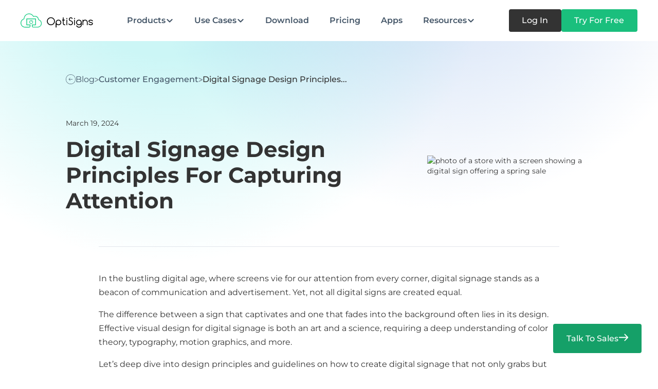

--- FILE ---
content_type: text/html
request_url: https://www.optisigns.com/post/design-principles-for-digital-signage-capturing-attention-in-a-digital-world
body_size: 27387
content:
<!DOCTYPE html><!-- Last Published: Mon Jan 19 2026 22:37:33 GMT+0000 (Coordinated Universal Time) --><html data-wf-domain="www.optisigns.com" data-wf-page="65deb5bff8704c73a2068e9a" data-wf-site="638d465c7903a622e8a1dbd1" lang="en" data-wf-collection="65deb5bff8704c73a2068f9c" data-wf-item-slug="design-principles-for-digital-signage-capturing-attention-in-a-digital-world"><head><meta charset="utf-8"/><title>Digital Signage Design Principles for Capturing Attention | OptiSigns</title><meta content="Digital signage is a game changer for businesses across the country. Make sure your digital signs follow these design principles." name="description"/><meta content="Digital Signage Design Principles for Capturing Attention | OptiSigns" property="og:title"/><meta content="Digital signage is a game changer for businesses across the country. Make sure your digital signs follow these design principles." property="og:description"/><meta content="https://cdn.prod.website-files.com/638ec3d4fcf5e083b0519cf8/68620508805244fbecc1408d_67febb7ae2e1409dcd038f89_image%2520(17).avif" property="og:image"/><meta content="Digital Signage Design Principles for Capturing Attention | OptiSigns" property="twitter:title"/><meta content="Digital signage is a game changer for businesses across the country. Make sure your digital signs follow these design principles." property="twitter:description"/><meta content="https://cdn.prod.website-files.com/638ec3d4fcf5e083b0519cf8/68620508805244fbecc1408d_67febb7ae2e1409dcd038f89_image%2520(17).avif" property="twitter:image"/><meta property="og:type" content="website"/><meta content="summary_large_image" name="twitter:card"/><meta content="width=device-width, initial-scale=1" name="viewport"/><meta content="CI8hhsDrxMns_-LaidOHdAVbM_GaeR2hE7t0x0ch-3U" name="google-site-verification"/><link href="https://cdn.prod.website-files.com/638d465c7903a622e8a1dbd1/css/optisigns.shared.240e35d4f.min.css" rel="stylesheet" type="text/css" integrity="sha384-JA411PWoFuLsogCet+9TQEPgqdZYcs9XitLFlCOo6TpiphDxagbZimAZa5ZbJ9pp" crossorigin="anonymous"/><link href="https://cdn.prod.website-files.com/638d465c7903a622e8a1dbd1/css/optisigns.65deb5bff8704c73a2068e9a-2ae302cb3.min.css" rel="stylesheet" type="text/css" integrity="sha384-KNZf8EZLpAMqOaONND3cgC0B3i+zQc6pBUnEvxrrAYE7oaPS2TTguXyhkJ2BDB6a" crossorigin="anonymous"/><script type="text/javascript">!function(o,c){var n=c.documentElement,t=" w-mod-";n.className+=t+"js",("ontouchstart"in o||o.DocumentTouch&&c instanceof DocumentTouch)&&(n.className+=t+"touch")}(window,document);</script><link href="https://cdn.prod.website-files.com/638d465c7903a622e8a1dbd1/65a97457c972743c701f5b27_Favicon%2032x32.png" rel="shortcut icon" type="image/x-icon"/><link href="https://cdn.prod.website-files.com/638d465c7903a622e8a1dbd1/63926be3d85d6f2e4737ff08_fav%20opti%20lg.png" rel="apple-touch-icon"/><link href="https://www.optisigns.com/post/design-principles-for-digital-signage-capturing-attention-in-a-digital-world" rel="canonical"/>
<!-- Termly -->
<script async defer src="https://app.termly.io/resource-blocker/6dc4b9ba-30f2-49fc-a089-d205536ded29"></script>
<!-- End Termly -->

<!-- Google Tag Manager  -->
<script async>(function(w,d,s,l,i){w[l]=w[l]||[];w[l].push({'gtm.start':
new Date().getTime(),event:'gtm.js'});var f=d.getElementsByTagName(s)[0],
j=d.createElement(s),dl=l!='dataLayer'?'&l='+l:'';j.async=true;j.src=
'https://www.googletagmanager.com/gtm.js?id='+i+dl;f.parentNode.insertBefore(j,f);
})(window,document,'script','dataLayer','GTM-M6P8ZHB');</script> 
<!-- End Google Tag Manager -->


<!-- Matomo -->
<script>
  var _paq = window._paq = window._paq || [];
  / tracker methods like "setCustomDimension" should be called before "trackPageView" /
  _paq.push(["setCookieDomain", "*.optisigns.com"]);
  _paq.push(["setExcludedQueryParams", ["\/verify"]]);
  _paq.push(['trackPageView']);
  _paq.push(['enableLinkTracking']);
  (function() {
    var u="https://matomo.optisigns.com/";
    _paq.push(['setTrackerUrl', u+'matomo.php']);
    _paq.push(['setSiteId', '1']);
    var d=document, g=d.createElement('script'), s=d.getElementsByTagName('script')[0];
    g.async=true; g.src='https://download.optisignsapp.com/js/matomo.5.0.2.js'; s.parentNode.insertBefore(g,s);
  })();
</script>
<!-- End Matomo Code -->

<!-- Microsoft UET Code -->
<script>(function(w,d,t,r,u){var f,n,i;w[u]=w[u]||[],f=function(){var o={ti:"56346378"};o.q=w[u],w[u]=new UET(o),w[u].push("pageLoad")},n=d.createElement(t),n.src=r,n.async=1,n.onload=n.onreadystatechange=function(){var s=this.readyState;s&&s!=="loaded"&&s!=="complete"||(f(),n.onload=n.onreadystatechange=null)},i=d.getElementsByTagName(t)[0],i.parentNode.insertBefore(n,i)})(window,document,"script","//bat.bing.com/bat.js","uetq");</script>

<!-- End Microsoft UET Code -->

<!-- Google tag (gtag.js) -->
<script async src="https://www.googletagmanager.com/gtag/js?id=AW-954999773"></script>
<script>
  window.dataLayer = window.dataLayer || [];
  function gtag(){dataLayer.push(arguments);}
  gtag('js', new Date());

  gtag('config', 'AW-954999773');
</script>

<!-- Wistia popover link -->
<style>
.button-popover {
    grid-column-gap: 0.4rem;
    grid-row-gap: 0.4rem;
    color: var(--primary);
    white-space: nowrap;
    cursor: pointer;
    align-items: center;
    padding-top: 0.5rem;
    padding-bottom: 0.5rem;
    font-size: 16px;
    font-weight: 500;
    display: flex;
}
.button-popover:hover {
    color: var(--dark);
}
.button-popover-wrapper {
    display: flex;
    grid-column-gap: 1rem;
}
</style>

<!-- Wistia popover link -->
<style>
input:-internal-autofill-selected {
    appearance: menulist-button;
    background-image: none !important;
    background-color: #ffffff !important;
 
}
</style>


<!-- Custom CSS-->
<style>
  .intl-tel-input {
    width: 100%;
  }
  .intl-tel-input .country-list {
    border-radius: 8px;
    background-color: #ffffff;
    height: 800px;
  }
</style><style>
span.nocaps {
text-transform: none;
}
/* Try global spacing on lists */
  .blog-content ul,
  .blog-content ol {
    margin-bottom: 1.5em; /* Adjust as needed */
  }
</style><script src="https://cdn.prod.website-files.com/638d465c7903a622e8a1dbd1%2F6544eda5f000985a163a8687%2F6793e7cdae434279c42f0ba0%2Ffinsweetcomponentsconfig-1.0.9.js" type="module" async="" siteId="638d465c7903a622e8a1dbd1" finsweet="components"></script></head><body><div class="page-wrapper-v-3"><div class="navigation-compact"><div class="navigation_sticky-shadow"></div><div data-animation="default" data-collapse="medium" data-duration="400" data-easing="ease" data-easing2="ease" role="banner" class="navigation-container w-nav"><div class="nav-wrapper-compact"><div class="padding-global-v-3"><div class="navigation_container"><div id="nav_back_button" class="nav_back_button-wrapper"><img width="Auto" loading="lazy" alt="" src="https://cdn.prod.website-files.com/638d465c7903a622e8a1dbd1/6531340b839aa49a40de61d9_back_button.svg" class="nav_back_button"/><div class="nav_back_button-label">Go back</div></div><a href="/" class="navigation_brand w-nav-brand"><img width="160" loading="lazy" alt="OptiSigns - Digital Signage Software Solutions" src="https://cdn.prod.website-files.com/638d465c7903a622e8a1dbd1/646f94a916959dd29f26dc90_nav_brand-image.svg" class="nav_brand-image"/></a><div class="navigation_menu static"><div class="menu_wrapper"><div class="menu_main"><div data-delay="0" data-hover="false" id="product" data-w-id="c0341244-fb27-c7eb-2fdb-93385ca7587f" class="navigation_dropdown w-dropdown"><div id="nav_dropdown-mm" class="nav_dropdown-toggle-compact w-dropdown-toggle"><div class="nav_label">Products</div><div class="nav_dropdown-icon w-embed"><svg width="16" height="16" viewBox="0 0 16 16" fill="none" xmlns="http://www.w3.org/2000/svg">
<path d="M12.6667 6L8.00004 10.6667L3.33337 6" stroke="CurrentColor" stroke-width="2" stroke-linecap="round" stroke-linejoin="round"/>
</svg></div></div><nav class="menu_list w-dropdown-list"><div class="submenu"><div class="menu_content"><div class="menu-col"><div class="menu_block-wrapper"><div class="menu_block_title-wrapper"><div class="menu_block-title">Platform</div></div><div class="menu-block"><div class="menu_block-heading-wrapper"><a data-w-id="c0341244-fb27-c7eb-2fdb-93385ca7588e" href="/product/digital-signage" class="menu_item w-inline-block"><div class="menu_item-main"><img loading="lazy" src="https://cdn.prod.website-files.com/638d465c7903a622e8a1dbd1/6564a4efbbc06f110cd9202e_digital_signage.svg" alt="" class="menu_item-icon"/><div class="text-size-regular-v-3 text-weight-bold-v-3">Digital Signage Software</div></div><img loading="lazy" src="https://cdn.prod.website-files.com/638d465c7903a622e8a1dbd1/646f94aa16959dd29f26dc9b_arrow.svg" alt="" class="nav_drop-cta_icon"/></a></div><div class="menu_block-list"><a data-w-id="c0341244-fb27-c7eb-2fdb-93385ca75895" href="/apps" class="menu_item w-inline-block"><img src="https://cdn.prod.website-files.com/638d465c7903a622e8a1dbd1/66cf4c1bab0a33fe3cfae48b_icon-0.svg" loading="lazy" alt="" class="menu_item-icon"/><div class="menu_item-link">Apps and Integrations</div><img loading="lazy" src="https://cdn.prod.website-files.com/638d465c7903a622e8a1dbd1/646f94aa16959dd29f26dc9b_arrow.svg" alt="" class="nav_drop-cta_icon"/></a><a data-w-id="c0341244-fb27-c7eb-2fdb-93385ca7589a" href="/product/digital-signage/scheduling-automation" class="menu_item w-inline-block"><img src="https://cdn.prod.website-files.com/638d465c7903a622e8a1dbd1/66cf4c86cad39df00153afc3_icon2.svg" loading="lazy" alt="" class="menu_item-icon"/><div class="menu_item-link">Scheduling and Automation</div><img loading="lazy" src="https://cdn.prod.website-files.com/638d465c7903a622e8a1dbd1/646f94aa16959dd29f26dc9b_arrow.svg" alt="" class="nav_drop-cta_icon"/></a><a data-w-id="c0341244-fb27-c7eb-2fdb-93385ca7589f" href="/product/optisync-dynamic-data-mapping" class="menu_item w-inline-block"><img src="https://cdn.prod.website-files.com/638d465c7903a622e8a1dbd1/66cf4bc6fcf22692e2c15768_icon-1.svg" loading="lazy" alt="" class="menu_item-icon"/><div class="menu_item-link">OptiSync - Dynamic Data Mapping</div><img loading="lazy" src="https://cdn.prod.website-files.com/638d465c7903a622e8a1dbd1/646f94aa16959dd29f26dc9b_arrow.svg" alt="" class="nav_drop-cta_icon"/></a><a data-w-id="c0341244-fb27-c7eb-2fdb-93385ca758a4" href="/mobile-app" class="menu_item w-inline-block"><img src="https://cdn.prod.website-files.com/638d465c7903a622e8a1dbd1/66cf4bc6d868b261d199c2d6_icon-2.svg" loading="lazy" alt="" class="menu_item-icon"/><div class="menu_item-link">Mobile Admin App</div><img loading="lazy" src="https://cdn.prod.website-files.com/638d465c7903a622e8a1dbd1/646f94aa16959dd29f26dc9b_arrow.svg" alt="" class="nav_drop-cta_icon"/></a></div></div></div><div class="menu_block-wrapper"><div class="menu-block"><a data-w-id="c0341244-fb27-c7eb-2fdb-93385ca758ab" href="/product/content-library" class="menu_item w-inline-block"><div class="menu_item-main"><img src="https://cdn.prod.website-files.com/638d465c7903a622e8a1dbd1/646f94aa16959dd29f26dc96_mega_menu-icon-9.svg" loading="lazy" alt="" class="menu_item-icon"/><div class="text-size-regular-v-3 text-weight-bold-v-3">Digital Signage Content</div></div><img loading="lazy" src="https://cdn.prod.website-files.com/638d465c7903a622e8a1dbd1/646f94aa16959dd29f26dc9b_arrow.svg" alt="" class="nav_drop-cta_icon"/></a><div class="menu_block-list"><a data-w-id="c0341244-fb27-c7eb-2fdb-93385ca758b2" href="/templates" class="menu_item w-inline-block"><img src="https://cdn.prod.website-files.com/638d465c7903a622e8a1dbd1/66cf4bc68177b330b802b190_icon-3.svg" loading="lazy" alt="" class="menu_item-icon"/><div class="menu_item-link">Templates</div><img loading="lazy" src="https://cdn.prod.website-files.com/638d465c7903a622e8a1dbd1/646f94aa16959dd29f26dc9b_arrow.svg" alt="" class="nav_drop-cta_icon"/></a><a data-w-id="c0341244-fb27-c7eb-2fdb-93385ca758b7" href="/product/feeds" class="menu_item w-inline-block"><img src="https://cdn.prod.website-files.com/638d465c7903a622e8a1dbd1/66cf4bc61a07b4bb17a38b5f_icon-4.svg" loading="lazy" alt="" class="menu_item-icon"/><div class="menu_item-link">Feeds</div><img loading="lazy" src="https://cdn.prod.website-files.com/638d465c7903a622e8a1dbd1/646f94aa16959dd29f26dc9b_arrow.svg" alt="" class="nav_drop-cta_icon"/></a><a data-w-id="c0341244-fb27-c7eb-2fdb-93385ca758bc" href="/product/content-library/designer" class="menu_item w-inline-block"><img src="https://cdn.prod.website-files.com/638d465c7903a622e8a1dbd1/66cf4d0ebfd8d0d9fdd02a0d_icon-designer.svg" loading="lazy" alt="" class="menu_item-icon"/><div class="menu_item-link">Designer</div><img loading="lazy" src="https://cdn.prod.website-files.com/638d465c7903a622e8a1dbd1/646f94aa16959dd29f26dc9b_arrow.svg" alt="" class="nav_drop-cta_icon"/></a></div></div></div><div class="menu_block-wrapper"><div class="menu-block"><a data-w-id="c0341244-fb27-c7eb-2fdb-93385ca758c3" href="/product/paas" class="menu_item w-inline-block"><div class="menu_item-main"><img loading="lazy" src="https://cdn.prod.website-files.com/638d465c7903a622e8a1dbd1/6568e04e38df803acd85bde9_feeds_icon.svg" alt="" class="menu_item-icon"/><div class="text-size-regular-v-3 text-weight-bold-v-3">Platform as a Service</div></div><img loading="lazy" src="https://cdn.prod.website-files.com/638d465c7903a622e8a1dbd1/646f94aa16959dd29f26dc9b_arrow.svg" alt="" class="nav_drop-cta_icon"/></a><div class="menu_block-list"><a data-w-id="c0341244-fb27-c7eb-2fdb-93385ca758ca" href="/product/paas/api-and-workflow-integration" class="menu_item w-inline-block"><img src="https://cdn.prod.website-files.com/638d465c7903a622e8a1dbd1/66cf4bc6c351412c56dc1b1f_icon-5.svg" loading="lazy" alt="" class="menu_item-icon"/><div class="menu_item-link">API and Workflow Integration</div><img loading="lazy" src="https://cdn.prod.website-files.com/638d465c7903a622e8a1dbd1/646f94aa16959dd29f26dc9b_arrow.svg" alt="" class="nav_drop-cta_icon"/></a><a data-w-id="c0341244-fb27-c7eb-2fdb-93385ca758cf" href="/product/paas/embedded-signage" class="menu_item w-inline-block"><img src="https://cdn.prod.website-files.com/638d465c7903a622e8a1dbd1/66cf4d8bd868b261d19b5a9f_emicon-embed.svg" loading="lazy" alt="" class="menu_item-icon"/><div class="menu_item-link">Embedded Signage</div><img loading="lazy" src="https://cdn.prod.website-files.com/638d465c7903a622e8a1dbd1/646f94aa16959dd29f26dc9b_arrow.svg" alt="" class="nav_drop-cta_icon"/></a><a data-w-id="c0341244-fb27-c7eb-2fdb-93385ca758d4" href="/product/paas/build-your-own-enterprise-app" class="menu_item w-inline-block"><img src="https://cdn.prod.website-files.com/638d465c7903a622e8a1dbd1/66cf4bc690bd60f8aec5c7da_icon-7.svg" loading="lazy" alt="" class="menu_item-icon"/><div class="menu_item-link">Build Your Own Enterprise App</div><img loading="lazy" src="https://cdn.prod.website-files.com/638d465c7903a622e8a1dbd1/646f94aa16959dd29f26dc9b_arrow.svg" alt="" class="nav_drop-cta_icon"/></a></div></div></div></div><div class="menu-col"><div class="menu_block-wrapper"><div class="menu_block_title-wrapper"><div class="menu_block-title">SOLUTIONS</div></div><div class="menu-block"><a data-w-id="c0341244-fb27-c7eb-2fdb-93385ca758df" href="/product/engage-interactive-digital-signage" class="menu_item w-inline-block"><div class="menu_item-main"><img loading="lazy" src="https://cdn.prod.website-files.com/638d465c7903a622e8a1dbd1/64c7ed56cef538f8183cd8d7_mega_menu-icon.svg" alt="" class="menu_item-icon"/><div class="text-size-regular-v-3 text-weight-bold-v-3">Engage - Interactive Experiences</div></div><img loading="lazy" src="https://cdn.prod.website-files.com/638d465c7903a622e8a1dbd1/646f94aa16959dd29f26dc9b_arrow.svg" alt="" class="nav_drop-cta_icon"/></a><div class="menu_block-list"><a data-w-id="c0341244-fb27-c7eb-2fdb-93385ca758e6" href="/product/engage-interactive-kiosk" class="menu_item w-inline-block"><img src="https://cdn.prod.website-files.com/638d465c7903a622e8a1dbd1/66cf4bc68177b330b802b194_icon-8.svg" loading="lazy" alt="" class="menu_item-icon"/><div class="menu_item-link">Touch Screen Kiosk</div><img loading="lazy" src="https://cdn.prod.website-files.com/638d465c7903a622e8a1dbd1/646f94aa16959dd29f26dc9b_arrow.svg" alt="" class="nav_drop-cta_icon"/></a><a data-w-id="c0341244-fb27-c7eb-2fdb-93385ca758eb" href="/product/engage-interactive-digital-signage" class="menu_item w-inline-block"><img src="https://cdn.prod.website-files.com/638d465c7903a622e8a1dbd1/66cf4bc66b363b9dc9f64c8b_icon-9.svg" loading="lazy" alt="" class="menu_item-icon"/><div class="menu_item-link">Lift and Learn</div><img loading="lazy" src="https://cdn.prod.website-files.com/638d465c7903a622e8a1dbd1/646f94aa16959dd29f26dc9b_arrow.svg" alt="" class="nav_drop-cta_icon"/></a><a data-w-id="c0341244-fb27-c7eb-2fdb-93385ca758f0" href="/optisigns-ai" class="menu_item w-inline-block"><img src="https://cdn.prod.website-files.com/638d465c7903a622e8a1dbd1/66cf4bc83ea29caa97e89ce4_icon-10.svg" loading="lazy" alt="" class="menu_item-icon"/><div class="menu_item-link">AI Audience Analytics</div><img loading="lazy" src="https://cdn.prod.website-files.com/638d465c7903a622e8a1dbd1/646f94aa16959dd29f26dc9b_arrow.svg" alt="" class="nav_drop-cta_icon"/></a><a data-w-id="c0341244-fb27-c7eb-2fdb-93385ca758f5" href="#" class="menu_item hide-menu-item w-inline-block"><div class="menu_item-link">AI Audience Analytics</div><img loading="lazy" src="https://cdn.prod.website-files.com/638d465c7903a622e8a1dbd1/646f94aa16959dd29f26dc9b_arrow.svg" alt="" class="nav_drop-cta_icon"/></a></div></div></div><div class="menu_block-wrapper"><div class="menu-block"><a data-w-id="c0341244-fb27-c7eb-2fdb-93385ca758fb" href="/product/workplace-digital-signage" class="menu_item w-inline-block"><div class="menu_item-main"><img src="https://cdn.prod.website-files.com/638d465c7903a622e8a1dbd1/66bbaca67e92b54ee310b6df_nav-workspace_icon.svg" loading="lazy" alt="" class="menu_item-icon"/><div class="text-size-regular-v-3 text-weight-bold-v-3">Workplace Solutions</div></div><img loading="lazy" src="https://cdn.prod.website-files.com/638d465c7903a622e8a1dbd1/646f94aa16959dd29f26dc9b_arrow.svg" alt="" class="nav_drop-cta_icon"/></a><div class="menu_block-list"><a data-w-id="c0341244-fb27-c7eb-2fdb-93385ca75902" href="/aericast-wireless-presentation" class="menu_item w-inline-block"><img src="https://cdn.prod.website-files.com/638d465c7903a622e8a1dbd1/66cf4bc64c9c1125fd49f75b_icon-11.svg" loading="lazy" alt="" class="menu_item-icon"/><div class="menu_item-link">Wireless Conferencing</div><img loading="lazy" src="https://cdn.prod.website-files.com/638d465c7903a622e8a1dbd1/646f94aa16959dd29f26dc9b_arrow.svg" alt="" class="nav_drop-cta_icon"/></a><a data-w-id="c0341244-fb27-c7eb-2fdb-93385ca75907" href="/product/workplace/display-dashboards" class="menu_item w-inline-block"><img src="https://cdn.prod.website-files.com/638d465c7903a622e8a1dbd1/66cf4bc6a024a2cea7647197_icon-12.svg" loading="lazy" alt="" class="menu_item-icon"/><div class="menu_item-link">Display Dashboards</div><img loading="lazy" src="https://cdn.prod.website-files.com/638d465c7903a622e8a1dbd1/646f94aa16959dd29f26dc9b_arrow.svg" alt="" class="nav_drop-cta_icon"/></a><a data-w-id="c0341244-fb27-c7eb-2fdb-93385ca7590c" href="/product/workplace/employee-engagement" class="menu_item w-inline-block"><img src="https://cdn.prod.website-files.com/638d465c7903a622e8a1dbd1/66cf4eefa45088e0973c0e53_icon-employee.svg" loading="lazy" alt="" class="menu_item-icon"/><div class="menu_item-link">Employee Engagement</div><img loading="lazy" src="https://cdn.prod.website-files.com/638d465c7903a622e8a1dbd1/646f94aa16959dd29f26dc9b_arrow.svg" alt="" class="nav_drop-cta_icon"/></a><a data-w-id="c0341244-fb27-c7eb-2fdb-93385ca75911" href="/product/workplace/workplace-apps-integration" class="menu_item w-inline-block"><img src="https://cdn.prod.website-files.com/638d465c7903a622e8a1dbd1/66cf4bc6cace3a3ce6fbe7d4_icon-13.svg" loading="lazy" alt="" class="menu_item-icon"/><div class="menu_item-link">Workplace App Integration</div><img loading="lazy" src="https://cdn.prod.website-files.com/638d465c7903a622e8a1dbd1/646f94aa16959dd29f26dc9b_arrow.svg" alt="" class="nav_drop-cta_icon"/></a></div></div></div></div><div class="menu-col last-col"><div class="menu_block-wrapper"><div class="menu_block_title-wrapper"><div class="menu_block-title">HARDWARE</div></div><div class="menu-block"><a data-w-id="c0341244-fb27-c7eb-2fdb-93385ca7591c" href="/product/hardware" class="menu_item w-inline-block"><div class="menu_item-main"><img loading="lazy" src="https://cdn.prod.website-files.com/638d465c7903a622e8a1dbd1/646f94aa16959dd29f26dc9a_mega_menu-icon.svg" alt="" class="menu_item-icon"/><div class="text-size-regular-v-3 text-weight-bold-v-3">Digital Signage Hardware</div></div><img loading="lazy" src="https://cdn.prod.website-files.com/638d465c7903a622e8a1dbd1/646f94aa16959dd29f26dc9b_arrow.svg" alt="" class="nav_drop-cta_icon"/></a><div class="menu_block-list"><a data-w-id="c0341244-fb27-c7eb-2fdb-93385ca75923" href="/product/hardware" class="menu_item w-inline-block"><img src="https://cdn.prod.website-files.com/638d465c7903a622e8a1dbd1/66cf4bc75702283919760557_icon-15.svg" loading="lazy" alt="" class="menu_item-icon"/><div class="menu_item-link">Digital Signage Players</div><img loading="lazy" src="https://cdn.prod.website-files.com/638d465c7903a622e8a1dbd1/646f94aa16959dd29f26dc9b_arrow.svg" alt="" class="nav_drop-cta_icon"/></a><a data-w-id="c0341244-fb27-c7eb-2fdb-93385ca75928" href="/product/digital-signage-kiosk" class="menu_item w-inline-block"><img src="https://cdn.prod.website-files.com/638d465c7903a622e8a1dbd1/66cf4bc68177b330b802b194_icon-8.svg" loading="lazy" alt="" class="menu_item-icon"/><div class="menu_item-link">Digital Signage Kiosks</div><img loading="lazy" src="https://cdn.prod.website-files.com/638d465c7903a622e8a1dbd1/646f94aa16959dd29f26dc9b_arrow.svg" alt="" class="nav_drop-cta_icon"/></a><a data-w-id="c0341244-fb27-c7eb-2fdb-93385ca7592d" href="/download" class="menu_item w-inline-block"><img src="https://cdn.prod.website-files.com/638d465c7903a622e8a1dbd1/66cf4bc6d71ca6a6941a47b7_icon-16.svg" loading="lazy" alt="" class="menu_item-icon"/><div class="menu_item-link">Supported Devices</div><img loading="lazy" src="https://cdn.prod.website-files.com/638d465c7903a622e8a1dbd1/646f94aa16959dd29f26dc9b_arrow.svg" alt="" class="nav_drop-cta_icon"/></a></div></div></div><div class="menu-featured"><div class="menu_block_title-wrapper no_padding"><div class="menu_block-title text-color-primary">Featured</div></div><a data-w-id="c0341244-fb27-c7eb-2fdb-93385ca7593a" href="/product/digital-signage-kiosk" class="menu_featured-link w-inline-block"><div class="menu_featured-content"><h6 class="text-size-regular-v-3 text-weight-semibold-v-3"> <span class="menu_feature-span">NEW!</span> Digital Signage Kiosks</h6><div class="button-v-3 button-small-v-3 menu_featured-button"><div>Explore Kiosks</div></div></div><div class="menu_featured-bg"></div></a></div></div></div><div class="menu_footer"><div class="menu_footer_contact-wrapper"><div class="menu_footer_contact-header"><img src="https://cdn.prod.website-files.com/638d465c7903a622e8a1dbd1/66a157c5318342d681966f63_nav-contact.svg" loading="lazy" alt=""/><div class="text-weight-medium-v-3">Let’s Talk</div></div><a data-w-id="c0341244-fb27-c7eb-2fdb-93385ca7594f" href="#" class="button-v-3 is-icon-v-3 is-text-green-v-3 text-style-underline-v-3 w-inline-block"><div>Contact Sales</div><div class="button-icon-v-3 w-embed"><svg xmlns="http://www.w3.org/2000/svg" width="7" height="12" viewBox="0 0 7 12" fill="none">
  <path d="M1 1.66667L5.66667 6.33333L1 11" stroke="CurrentColor" stroke-width="2" stroke-linecap="round" stroke-linejoin="round"/>
</svg></div></a></div><a href="#" class="button-v-3 is-icon-v-3 is-text-black-v-3 w-inline-block"></a><a href="#" class="lightbox-link w-inline-block w-lightbox"><div class="button-v-3 is-icon-v-3 is-text-black-v-3"><div class="button-icon-v-3 w-embed"><svg width="24" height="24" viewBox="0 0 24 24" fill="none" xmlns="http://www.w3.org/2000/svg">
<path d="M11.9992 1.19922C6.04338 1.19922 1.19922 6.04338 1.19922 11.9992C1.19922 17.9551 6.04338 22.7992 11.9992 22.7992C17.9551 22.7992 22.7992 17.9551 22.7992 11.9992C22.7992 6.04338 17.9551 1.19922 11.9992 1.19922ZM11.9992 2.63922C17.177 2.63922 21.3592 6.82146 21.3592 11.9992C21.3592 17.177 17.177 21.3592 11.9992 21.3592C6.82146 21.3592 2.63922 17.177 2.63922 11.9992C2.63922 6.82146 6.82146 2.63922 11.9992 2.63922ZM8.33922 6.71922C7.96516 6.75016 7.67828 7.06328 7.67922 7.43922V16.5592C7.67828 16.8152 7.81422 17.0523 8.03454 17.1817C8.25579 17.312 8.5286 17.3139 8.75173 17.1892L16.9117 12.6292C17.1489 12.4961 17.2914 12.2411 17.2792 11.9692C17.2698 11.7189 17.1302 11.4911 16.9117 11.3692L8.75173 6.80923C8.62611 6.73798 8.48267 6.70703 8.33922 6.71922ZM9.11922 8.66173L15.0892 11.9992L9.11922 15.3366V8.66173Z" fill="CurrentColor"/>
</svg></div><div>Watch Demo</div></div><script type="application/json" class="w-json">{
  "items": [
    {
      "url": "https://optisigns.wistia.com/medias/861szvtpao",
      "originalUrl": "https://optisigns.wistia.com/medias/861szvtpao",
      "width": 940,
      "height": 529,
      "thumbnailUrl": "https://embed-ssl.wistia.com/deliveries/96788c79243bc9727d4dbbf5bee3698ef420fa25.jpg?image_crop_resized=960x540",
      "html": "<iframe class=\"embedly-embed\" src=\"//cdn.embedly.com/widgets/media.html?src=https%3A%2F%2Ffast.wistia.net%2Fembed%2Fiframe%2F861szvtpao&display_name=Wistia%2C+Inc.&url=https%3A%2F%2Foptisigns.wistia.com%2Fmedias%2F861szvtpao&image=https%3A%2F%2Fembed-ssl.wistia.com%2Fdeliveries%2F96788c79243bc9727d4dbbf5bee3698ef420fa25.jpg%3Fimage_crop_resized%3D960x540&key=96f1f04c5f4143bcb0f2e68c87d65feb&type=text%2Fhtml&schema=wistia\" width=\"940\" height=\"529\" scrolling=\"no\" title=\"Wistia, Inc. embed\" frameborder=\"0\" allow=\"autoplay; fullscreen; encrypted-media; picture-in-picture;\" allowfullscreen=\"true\"></iframe>",
      "type": "video"
    }
  ],
  "group": ""
}</script></a></div></div></nav></div><div data-hover="false" data-delay="0" data-w-id="c0341244-fb27-c7eb-2fdb-93385ca75959" class="navigation_dropdown w-dropdown"><div id="use_cases" class="nav_dropdown-toggle-compact w-dropdown-toggle"><div class="nav_label">Use Cases</div><div class="nav_dropdown-icon w-embed"><svg width="16" height="16" viewBox="0 0 16 16" fill="none" xmlns="http://www.w3.org/2000/svg">
<path d="M12.6667 6L8.00004 10.6667L3.33337 6" stroke="CurrentColor" stroke-width="2" stroke-linecap="round" stroke-linejoin="round"/>
</svg></div></div><nav class="menu_list menu_narrow w-dropdown-list"><div class="navigation_submenu-compact"><div class="sub_menu-inner-2-row-compact"><div id="w-node-c0341244-fb27-c7eb-2fdb-93385ca75961-13dc4627" class="submenu_content"><div id="w-node-c0341244-fb27-c7eb-2fdb-93385ca75962-13dc4627" class="nav_drop-cols-wrapper nav_drop-cols-last"><div class="nav_drop-title-compact">industries</div><div class="space-tiny"></div><div id="w-node-c0341244-fb27-c7eb-2fdb-93385ca75966-13dc4627" class="nav_industries-wrapper-compact w-dyn-list"><div role="list" class="nav_industries-list w-dyn-items"><div role="listitem" class="nav_industries-item w-dyn-item"><a data-w-id="c0341244-fb27-c7eb-2fdb-93385ca75969" href="/industries/assisted-living" class="nav_drop-link_block-compact w-inline-block"><div class="nav_drop-link-title-compact">Assisted Living</div><img src="https://cdn.prod.website-files.com/638d465c7903a622e8a1dbd1/646f94aa16959dd29f26dc9b_arrow.svg" loading="lazy" alt="" class="nav_drop-cta_icon"/></a></div><div role="listitem" class="nav_industries-item w-dyn-item"><a data-w-id="c0341244-fb27-c7eb-2fdb-93385ca75969" href="/industries/convenience-store" class="nav_drop-link_block-compact w-inline-block"><div class="nav_drop-link-title-compact">Convenience Stores</div><img src="https://cdn.prod.website-files.com/638d465c7903a622e8a1dbd1/646f94aa16959dd29f26dc9b_arrow.svg" loading="lazy" alt="" class="nav_drop-cta_icon"/></a></div><div role="listitem" class="nav_industries-item w-dyn-item"><a data-w-id="c0341244-fb27-c7eb-2fdb-93385ca75969" href="/industries/office" class="nav_drop-link_block-compact w-inline-block"><div class="nav_drop-link-title-compact">Corporate Office &amp; Communications</div><img src="https://cdn.prod.website-files.com/638d465c7903a622e8a1dbd1/646f94aa16959dd29f26dc9b_arrow.svg" loading="lazy" alt="" class="nav_drop-cta_icon"/></a></div><div role="listitem" class="nav_industries-item w-dyn-item"><a data-w-id="c0341244-fb27-c7eb-2fdb-93385ca75969" href="/industries/education" class="nav_drop-link_block-compact w-inline-block"><div class="nav_drop-link-title-compact">Education</div><img src="https://cdn.prod.website-files.com/638d465c7903a622e8a1dbd1/646f94aa16959dd29f26dc9b_arrow.svg" loading="lazy" alt="" class="nav_drop-cta_icon"/></a></div><div role="listitem" class="nav_industries-item w-dyn-item"><a data-w-id="c0341244-fb27-c7eb-2fdb-93385ca75969" href="/industries/financial" class="nav_drop-link_block-compact w-inline-block"><div class="nav_drop-link-title-compact">Financial Services</div><img src="https://cdn.prod.website-files.com/638d465c7903a622e8a1dbd1/646f94aa16959dd29f26dc9b_arrow.svg" loading="lazy" alt="" class="nav_drop-cta_icon"/></a></div><div role="listitem" class="nav_industries-item w-dyn-item"><a data-w-id="c0341244-fb27-c7eb-2fdb-93385ca75969" href="/industries/government" class="nav_drop-link_block-compact w-inline-block"><div class="nav_drop-link-title-compact">Government</div><img src="https://cdn.prod.website-files.com/638d465c7903a622e8a1dbd1/646f94aa16959dd29f26dc9b_arrow.svg" loading="lazy" alt="" class="nav_drop-cta_icon"/></a></div><div role="listitem" class="nav_industries-item w-dyn-item"><a data-w-id="c0341244-fb27-c7eb-2fdb-93385ca75969" href="/industries/grocery-stores" class="nav_drop-link_block-compact w-inline-block"><div class="nav_drop-link-title-compact">Grocery Stores</div><img src="https://cdn.prod.website-files.com/638d465c7903a622e8a1dbd1/646f94aa16959dd29f26dc9b_arrow.svg" loading="lazy" alt="" class="nav_drop-cta_icon"/></a></div><div role="listitem" class="nav_industries-item w-dyn-item"><a data-w-id="c0341244-fb27-c7eb-2fdb-93385ca75969" href="/industries/gyms-fitness-centers" class="nav_drop-link_block-compact w-inline-block"><div class="nav_drop-link-title-compact">Gyms &amp; Fitness Centers</div><img src="https://cdn.prod.website-files.com/638d465c7903a622e8a1dbd1/646f94aa16959dd29f26dc9b_arrow.svg" loading="lazy" alt="" class="nav_drop-cta_icon"/></a></div><div role="listitem" class="nav_industries-item w-dyn-item"><a data-w-id="c0341244-fb27-c7eb-2fdb-93385ca75969" href="/industries/healthcare" class="nav_drop-link_block-compact w-inline-block"><div class="nav_drop-link-title-compact">Healthcare</div><img src="https://cdn.prod.website-files.com/638d465c7903a622e8a1dbd1/646f94aa16959dd29f26dc9b_arrow.svg" loading="lazy" alt="" class="nav_drop-cta_icon"/></a></div><div role="listitem" class="nav_industries-item w-dyn-item"><a data-w-id="c0341244-fb27-c7eb-2fdb-93385ca75969" href="/industries/manufacturing-and-production" class="nav_drop-link_block-compact w-inline-block"><div class="nav_drop-link-title-compact">Manufacturing and Production</div><img src="https://cdn.prod.website-files.com/638d465c7903a622e8a1dbd1/646f94aa16959dd29f26dc9b_arrow.svg" loading="lazy" alt="" class="nav_drop-cta_icon"/></a></div><div role="listitem" class="nav_industries-item w-dyn-item"><a data-w-id="c0341244-fb27-c7eb-2fdb-93385ca75969" href="/industries/media-and-marketing-agency" class="nav_drop-link_block-compact w-inline-block"><div class="nav_drop-link-title-compact">Media and Marketing Agency</div><img src="https://cdn.prod.website-files.com/638d465c7903a622e8a1dbd1/646f94aa16959dd29f26dc9b_arrow.svg" loading="lazy" alt="" class="nav_drop-cta_icon"/></a></div><div role="listitem" class="nav_industries-item w-dyn-item"><a data-w-id="c0341244-fb27-c7eb-2fdb-93385ca75969" href="/industries/religious-organizations" class="nav_drop-link_block-compact w-inline-block"><div class="nav_drop-link-title-compact">Religious Organizations</div><img src="https://cdn.prod.website-files.com/638d465c7903a622e8a1dbd1/646f94aa16959dd29f26dc9b_arrow.svg" loading="lazy" alt="" class="nav_drop-cta_icon"/></a></div><div role="listitem" class="nav_industries-item w-dyn-item"><a data-w-id="c0341244-fb27-c7eb-2fdb-93385ca75969" href="/industries/restaurant" class="nav_drop-link_block-compact w-inline-block"><div class="nav_drop-link-title-compact">Restaurants</div><img src="https://cdn.prod.website-files.com/638d465c7903a622e8a1dbd1/646f94aa16959dd29f26dc9b_arrow.svg" loading="lazy" alt="" class="nav_drop-cta_icon"/></a></div><div role="listitem" class="nav_industries-item w-dyn-item"><a data-w-id="c0341244-fb27-c7eb-2fdb-93385ca75969" href="/industries/retail" class="nav_drop-link_block-compact w-inline-block"><div class="nav_drop-link-title-compact">Retail</div><img src="https://cdn.prod.website-files.com/638d465c7903a622e8a1dbd1/646f94aa16959dd29f26dc9b_arrow.svg" loading="lazy" alt="" class="nav_drop-cta_icon"/></a></div><div role="listitem" class="nav_industries-item w-dyn-item"><a data-w-id="c0341244-fb27-c7eb-2fdb-93385ca75969" href="/industries/transportation-logistics" class="nav_drop-link_block-compact w-inline-block"><div class="nav_drop-link-title-compact">Transportation &amp; Logistics</div><img src="https://cdn.prod.website-files.com/638d465c7903a622e8a1dbd1/646f94aa16959dd29f26dc9b_arrow.svg" loading="lazy" alt="" class="nav_drop-cta_icon"/></a></div></div></div></div></div><div class="submenu_sidebar-compact"><div class="sidebar-content-compact"><div class="nav_drop-title-compact">Other Use cases</div><div class="padding-bottom padding-tiny-a"></div><div class="nav_use_cases-wrapper-1-row w-dyn-list"><div role="list" class="nav_use_cases-list-1-row w-dyn-items"><div id="w-node-c0341244-fb27-c7eb-2fdb-93385ca75976-13dc4627" role="listitem" class="nav_use_cases-item w-dyn-item"><a data-w-id="c0341244-fb27-c7eb-2fdb-93385ca75977" href="/use-cases/meeting-room" class="menu_item w-inline-block"><div class="nav_drop-link-title-compact">Meeting Room</div><img src="https://cdn.prod.website-files.com/638d465c7903a622e8a1dbd1/646f94aa16959dd29f26dc9b_arrow.svg" loading="lazy" alt="" class="nav_drop-cta_icon"/></a></div><div id="w-node-c0341244-fb27-c7eb-2fdb-93385ca75976-13dc4627" role="listitem" class="nav_use_cases-item w-dyn-item"><a data-w-id="c0341244-fb27-c7eb-2fdb-93385ca75977" href="/use-cases/virtual-screens" class="menu_item w-inline-block"><div class="nav_drop-link-title-compact">Virtual Screens / Working Remote</div><img src="https://cdn.prod.website-files.com/638d465c7903a622e8a1dbd1/646f94aa16959dd29f26dc9b_arrow.svg" loading="lazy" alt="" class="nav_drop-cta_icon"/></a></div><div id="w-node-c0341244-fb27-c7eb-2fdb-93385ca75976-13dc4627" role="listitem" class="nav_use_cases-item w-dyn-item"><a data-w-id="c0341244-fb27-c7eb-2fdb-93385ca75977" href="/use-cases/lobby" class="menu_item w-inline-block"><div class="nav_drop-link-title-compact">Lobby</div><img src="https://cdn.prod.website-files.com/638d465c7903a622e8a1dbd1/646f94aa16959dd29f26dc9b_arrow.svg" loading="lazy" alt="" class="nav_drop-cta_icon"/></a></div></div></div></div></div></div></div></nav></div><a href="/download" class="nav_link-mm">Download</a><a href="/pricing" class="nav_link-mm">Pricing</a><a href="/apps" class="nav_link-mm">Apps</a><div data-delay="0" data-hover="false" data-w-id="c0341244-fb27-c7eb-2fdb-93385ca75983" class="navigation_dropdown w-dropdown"><div id="nav_dropdown-mm" class="nav_dropdown-toggle w-dropdown-toggle"><div class="nav_label">Resources</div><div class="nav_dropdown-icon w-embed"><svg width="16" height="16" viewBox="0 0 16 16" fill="none" xmlns="http://www.w3.org/2000/svg">
<path d="M12.6667 6L8.00004 10.6667L3.33337 6" stroke="CurrentColor" stroke-width="2" stroke-linecap="round" stroke-linejoin="round"/>
</svg></div></div><nav class="menu_list menu_narrow w-dropdown-list"><div class="navigation_submenu-compact"><div class="sub_menu-inner-2-row-compact"><div class="sub_menu-inner-2-row"><div class="submenu_top-compact"><div id="w-node-c0341244-fb27-c7eb-2fdb-93385ca7598c-13dc4627" class="nav_drop-cols-wrapper"><div class="nav_drop-title">Resources</div><div class="space-tiny"></div><div id="w-node-c0341244-fb27-c7eb-2fdb-93385ca75990-13dc4627" class="nav_drop-4-col-grid"><div class="nav_drop-col-compact"><a href="/blog" data-w-id="c0341244-fb27-c7eb-2fdb-93385ca75992" class="nav_drop-link_grid-resources w-inline-block"><img loading="lazy" src="https://cdn.prod.website-files.com/638d465c7903a622e8a1dbd1/646f94aa16959dd29f26dc9f_mega_menu-icon-2.svg" alt="" class="nav_drop-icon-compact"/><div class="nav_drop-cta_icon-wrapper-2"><div class="nav_drop-link-title-compact-3">Blog</div><img loading="lazy" src="https://cdn.prod.website-files.com/638d465c7903a622e8a1dbd1/646f94aa16959dd29f26dc9b_arrow.svg" alt="" class="nav_drop-cta_icon"/></div></a></div><div class="nav_drop-col-compact"><a data-w-id="c0341244-fb27-c7eb-2fdb-93385ca75999" href="https://support.optisigns.com/hc/en-us" target="_blank" class="nav_drop-link_grid-resources w-inline-block"><img loading="lazy" src="https://cdn.prod.website-files.com/638d465c7903a622e8a1dbd1/677834b92986d75f75ce8b6c_Frame.svg" alt="" class="nav_drop-icon-compact"/><div class="nav_drop-link-title-compact-3">Knowledge Base</div><img loading="lazy" src="https://cdn.prod.website-files.com/638d465c7903a622e8a1dbd1/646f94aa16959dd29f26dc9b_arrow.svg" alt="" class="nav_drop-cta_icon"/></a></div><div class="nav_drop-col-compact"><a data-w-id="c0341244-fb27-c7eb-2fdb-93385ca7599f" href="https://support.optisigns.com/hc/en-us/articles/35626165056787-How-to-Contact-OptiSigns-Support" target="_blank" class="nav_drop-link_grid-resources w-inline-block"><div class="support_center-lottie"><div class="nav_drop-icon-compact" data-w-id="c0341244-fb27-c7eb-2fdb-93385ca759a1" data-animation-type="lottie" data-src="https://cdn.prod.website-files.com/6509cf437daa25d0972b96fe/6509cf437daa25d0972b9ac9_support_center-animation.json" data-loop="1" data-direction="1" data-autoplay="1" data-is-ix2-target="0" data-renderer="svg" data-default-duration="1.735068331064288" data-duration="2"></div></div><div class="support_center-wrapper-compact"><img loading="lazy" src="https://cdn.prod.website-files.com/638d465c7903a622e8a1dbd1/64b185d8fa6c7960b7980e93_help_center_tag.svg" alt="" class="support_center_label-compact"/><div class="nav_drop-link-title-compact-3">Support Center</div></div><img loading="lazy" src="https://cdn.prod.website-files.com/638d465c7903a622e8a1dbd1/646f94aa16959dd29f26dc9b_arrow.svg" alt="" class="nav_drop-cta_icon"/></a></div><div class="nav_drop-col-compact"><a data-w-id="c0341244-fb27-c7eb-2fdb-93385ca759a8" href="https://www.youtube.com/channel/UCA9VwXHcAhkEitWVtfqC9kA" target="_blank" class="nav_drop-link_grid-resources w-inline-block"><img loading="lazy" src="https://cdn.prod.website-files.com/638d465c7903a622e8a1dbd1/6477afda8083d8e8b3232740_mega_menu-icon-1.svg" alt="" class="nav_drop-icon-compact"/><div class="nav_drop-link-title-compact-3">Video Tutorials</div><img loading="lazy" src="https://cdn.prod.website-files.com/638d465c7903a622e8a1dbd1/646f94aa16959dd29f26dc9b_arrow.svg" alt="" class="nav_drop-cta_icon"/></a></div><div class="nav_drop-col-compact"><a data-w-id="c0341244-fb27-c7eb-2fdb-93385ca759ae" href="/how-it-works" class="nav_drop-link_grid-resources w-inline-block"><img src="https://cdn.prod.website-files.com/638d465c7903a622e8a1dbd1/675c8e4e0b9e363354bc5fcc_Frame%202085663523.svg" loading="lazy" alt="" class="nav_drop-icon-compact"/><div class="nav_drop-link-title-compact-3">How It Works</div><img loading="lazy" src="https://cdn.prod.website-files.com/638d465c7903a622e8a1dbd1/646f94aa16959dd29f26dc9b_arrow.svg" alt="" class="nav_drop-cta_icon"/></a></div><div class="nav_drop-col-compact"><a data-w-id="c0341244-fb27-c7eb-2fdb-93385ca759b4" href="/download" class="nav_drop-link_grid-resources w-inline-block"><img loading="lazy" src="https://cdn.prod.website-files.com/638d465c7903a622e8a1dbd1/675c8e82c6328bbf901976c6_Frame%20156.svg" alt="" class="nav_drop-icon-compact"/><div class="nav_drop-link-title-compact-3">Downloads</div><img loading="lazy" src="https://cdn.prod.website-files.com/638d465c7903a622e8a1dbd1/646f94aa16959dd29f26dc9b_arrow.svg" alt="" class="nav_drop-cta_icon"/></a></div><div class="nav_drop-col-compact"><a data-w-id="c0341244-fb27-c7eb-2fdb-93385ca759ba" href="/product/content-library" class="nav_drop-link_grid-resources w-inline-block"><img loading="lazy" src="https://cdn.prod.website-files.com/638d465c7903a622e8a1dbd1/675c8eb54458dfbcfdddbbd5_icon.svg" alt="" class="nav_drop-icon-compact"/><div class="nav_drop-link-title-compact-3">Design Resources</div><img loading="lazy" src="https://cdn.prod.website-files.com/638d465c7903a622e8a1dbd1/646f94aa16959dd29f26dc9b_arrow.svg" alt="" class="nav_drop-cta_icon"/></a></div><div class="nav_drop-col-compact"><a data-w-id="c0341244-fb27-c7eb-2fdb-93385ca759c0" href="/partners-contact" class="nav_drop-link_grid-resources w-inline-block"><img loading="lazy" src="https://cdn.prod.website-files.com/638d465c7903a622e8a1dbd1/675c8eca27a8d141cb8aefe4_icon-1.svg" alt="" class="nav_drop-icon-compact"/><div class="nav_drop-link-title-compact-3">Partnerships</div><img loading="lazy" src="https://cdn.prod.website-files.com/638d465c7903a622e8a1dbd1/646f94aa16959dd29f26dc9b_arrow.svg" alt="" class="nav_drop-cta_icon"/></a></div></div></div></div><div class="submenu_sidebar-compact-3"><div class="sidebar-content-compact"><div class="nav_drop-title">fEATURED BLOGS</div><div class="space-tiny"></div><div class="nav_blog_list-wrapper-compact w-dyn-list"><div role="list" class="nav_blog_list-compact w-dyn-items"><div role="listitem" class="nav_blog_item-compact w-dyn-item"><a data-w-id="c0341244-fb27-c7eb-2fdb-93385ca759cd" href="/post/digital-signage-components" class="nav_blog-link-wrapper-compact w-inline-block"><div class="nav_blog-wrapper-compact"><div style="background-image:url(&quot;https://cdn.prod.website-files.com/638ec3d4fcf5e083b0519cf8/693ae6b6253f524200182ed0_7-digital-signage-components-blog-banner.avif&quot;)" class="nav_blog-img-wrapper-compact"></div><div class="nav_blog-content-wrapper-compact"><h4 class="text-size-small text-weight-medium">7 Digital Signage Components for a Smart Signage Program</h4><div class="nav_blog-link"><div class="nav_blog-link_label">Read more</div><div class="nav_blog-link_icon w-embed"><svg width="12" height="12" viewBox="0 0 15 12" fill="CurrentColor" xmlns="http://www.w3.org/2000/svg">
<path d="M8.49749 0.299805L14.1975 5.9998L8.49749 11.6998H5.76149L10.4735 6.98781H0.80249V5.01181H10.4735L5.76149 0.299805H8.49749Z" fill="CurrentColor"/>
</svg></div></div><div class="html-embed-7 w-embed"></div></div></div></a></div><div role="listitem" class="nav_blog_item-compact w-dyn-item"><a data-w-id="c0341244-fb27-c7eb-2fdb-93385ca759cd" href="/post/digital-signage-content-creation" class="nav_blog-link-wrapper-compact w-inline-block"><div class="nav_blog-wrapper-compact"><div style="background-image:url(&quot;https://cdn.prod.website-files.com/638ec3d4fcf5e083b0519cf8/6942e43fc6aa251ca92f0ef1_Digital%20Signage%20Content%20Creation%20A%20Complete%20Guide.avif&quot;)" class="nav_blog-img-wrapper-compact"></div><div class="nav_blog-content-wrapper-compact"><h4 class="text-size-small text-weight-medium">Digital Signage Content Creation: A Complete Guide</h4><div class="nav_blog-link"><div class="nav_blog-link_label">Read more</div><div class="nav_blog-link_icon w-embed"><svg width="12" height="12" viewBox="0 0 15 12" fill="CurrentColor" xmlns="http://www.w3.org/2000/svg">
<path d="M8.49749 0.299805L14.1975 5.9998L8.49749 11.6998H5.76149L10.4735 6.98781H0.80249V5.01181H10.4735L5.76149 0.299805H8.49749Z" fill="CurrentColor"/>
</svg></div></div><div class="html-embed-7 w-embed"></div></div></div></a></div></div></div></div></div></div></div></div></nav></div></div><div class="menu_action"><a href="https://app.optisigns.com/signIn" class="button-v-3 is-nav-button-dark-v-3 w-button">Log in</a><a href="https://app.optisigns.com/signUp" data-w-id="c0341244-fb27-c7eb-2fdb-93385ca759de" class="button-v-3 is-nav-button-primary-v-3 w-button">Try For Free</a></div></div></div><div data-w-id="c0341244-fb27-c7eb-2fdb-93385ca759e0" class="menu_icon-wrapper-custom"><img loading="lazy" src="https://cdn.prod.website-files.com/638d465c7903a622e8a1dbd1/6531385a20a2230e32079df5_menu-icon.svg" alt="" class="menu_icon-custom"/><img loading="lazy" src="https://cdn.prod.website-files.com/638d465c7903a622e8a1dbd1/65313867756cc520e9cc3ed0_menu_close.svg" alt="" class="menu_close_icon-custom"/></div></div></div></div></div></div><div class="main-wrapper"><div class="section-blog_post-v-3"><div class="space-large"></div><div class="padding-global-v-3"><div class="container-medium-v-3"><div class="breadcrumb-v-3"><a href="/blog" class="breadcrumb-link w-inline-block"><div class="breadcrumb_back_icon-v-3 w-embed"><svg width="19" height="19" viewBox="0 0 19 19" fill="none" xmlns="http://www.w3.org/2000/svg">
<path fill-rule="evenodd" clip-rule="evenodd" d="M9.5 18.3645C4.60427 18.3645 0.635506 14.3957 0.635506 9.5C0.635506 4.60427 4.60427 0.635505 9.5 0.635505C14.3957 0.635505 18.3645 4.60427 18.3645 9.5C18.3645 14.3957 14.3957 18.3645 9.5 18.3645ZM9.5 19C4.25329 19 0 14.7467 0 9.5C0 4.25329 4.25329 0 9.5 0C14.7467 0 19 4.25329 19 9.5C19 14.7467 14.7467 19 9.5 19Z" fill="CurrentColor"/>
<path fill-rule="evenodd" clip-rule="evenodd" d="M8.7114 12.15C8.5854 12.2722 8.38423 12.269 8.26208 12.143L5.73407 9.5352C5.6146 9.41195 5.6146 9.21611 5.73407 9.09286L8.26208 6.48502C8.38423 6.35902 8.5854 6.35589 8.7114 6.47804C8.8374 6.60018 8.84053 6.80135 8.71838 6.92735L6.71716 8.99177H13.041C13.2165 8.99177 13.3588 9.13404 13.3588 9.30953C13.3588 9.48502 13.2165 9.62728 13.041 9.62728H6.70843L8.71838 11.7007C8.84053 11.8267 8.8374 12.0279 8.7114 12.15Z" fill="CurrentColor"/>
</svg></div><div class="breadcrumb_link first_link">Blog</div></a><img src="https://cdn.prod.website-files.com/638d465c7903a622e8a1dbd1/65f8a04bfabc2245cfb36f00_%3E.svg" loading="lazy" alt="" class="breadcrumb-divider"/><a href="/blog-categories/customer-engagement" class="breadcrumb-link">Customer Engagement</a><img src="https://cdn.prod.website-files.com/638d465c7903a622e8a1dbd1/65f8a04bfabc2245cfb36f00_%3E.svg" loading="lazy" alt="" class="breadcrumb-divider"/><div id="shortname" class="breadcrumb_link last_link">Digital Signage Design Principles for Capturing Attention</div></div><div class="space-large"></div><div class="blog_post-wrapper-v-3"><div class="blog_post_component"><div class="blog_post_heading-wrapper"><div>March 19, 2024</div><div class="space-small"></div><h1 class="text-size-h2">Digital Signage Design Principles for Capturing Attention</h1><h2 class="text-style-nocaps w-condition-invisible w-dyn-bind-empty"></h2></div><img src="https://cdn.prod.website-files.com/638ec3d4fcf5e083b0519cf8/68620508805244fbecc1408d_67febb7ae2e1409dcd038f89_image%2520(17).avif" loading="lazy" alt="photo of a store with a screen showing a digital sign offering a spring sale" class="blog_post-image"/></div><div class="blog_hero-decoration-wrapper-v-3"><div class="blog_hero-decor-1"></div><div class="blog_hero-decor-2"></div></div></div><div class="space-large"></div></div><div class="blog_post-wrapper"><div fs-richtext-element="rich-text" class="blog-content w-richtext"><p>In the bustling digital age, where screens vie for our attention from every corner, digital signage stands as a beacon of communication and advertisement. Yet, not all digital signs are created equal. </p><p>The difference between a sign that captivates and one that fades into the background often lies in its design. Effective visual design for digital signage is both an art and a science, requiring a deep understanding of color theory, typography, motion graphics, and more. </p><p>Let’s deep dive into design principles and guidelines on how to create digital signage that not only grabs but retains viewer attention.</p><p>‍</p><p><strong>Color Theory: The Spectrum of Engagement</strong></p><p>Color is the first element that catches the eye. It can evoke emotions, convey messages, and create contrast. Utilizing color theory in digital signage can significantly impact its effectiveness. Warm colors like red, orange, and yellow are energetic and eye-catching, ideal for calls to action or promotions. Cool colors like blue, green, and purple, on the other hand, evoke calmness and trust, suitable for informational or corporate signage. The key is to choose a color palette that aligns with your message and brand identity, ensuring legibility and visibility from a distance.</p><p>‍</p><p><strong>Typography: Communicating with Clarity</strong></p><p>The choice of typography in digital signage is pivotal in determining readability and viewer engagement. Fonts should be large enough to be read from a distance, with sufficient contrast against the background. Sans-serif fonts, known for their simplicity and legibility, are often preferred in digital contexts. However, the personality of your brand can also influence font choice, allowing for creative serif or script fonts when appropriate. Remember, the goal is clarity – avoid overcrowding text, and use hierarchy to guide the viewer&#x27;s eye through your message effectively.</p><p>‍</p><p><strong>Motion Graphics: The Dynamics of Attraction</strong></p><p>Motion graphics add a dynamic layer to digital signage, making static images and text come to life. The movement can guide the viewer&#x27;s gaze and highlight key information or promotions. However, the use of motion should be strategic – too much can overwhelm or distract from the message. Subtle animations, transitions, and video content can enhance engagement without causing sensory overload. It&#x27;s about finding the right balance that complements the content and context of your signage.</p><p>‍</p><p><strong>Simplicity vs. Complexity: Striking the Right Balance</strong></p><p>In digital signage, less is often more. A cluttered design can confuse and deter potential viewers. Focus on a clear, concise message with a straightforward call to action. Use space effectively to create a clean layout that allows each element, from text to images, enough room to &quot;breathe.&quot; This doesn&#x27;t mean your design has to be simplistic; rather, it should be strategically composed to ensure that each component serves a purpose and contributes to the overall message.</p><p>‍</p><p><strong>Consistency: Building Brand Recognition</strong></p><p>Consistency in design across your digital signage network reinforces brand recognition and conveys professionalism. This includes consistent use of colors, fonts, imagery, and messaging that align with your brand identity. Consistent design not only strengthens brand presence but also creates a cohesive viewer experience, making your digital signage more memorable and effective.</p><p>‍</p><p>Effective visual design for digital signage is crucial in today&#x27;s digital landscape. By applying these design principles, you can create digital signage that not only captures attention but also delivers your message with impact and clarity. Whether it&#x27;s through strategic color choices, legible typography, engaging motion graphics, balanced complexity, or brand consistency, the goal is to design signage that stands out and speaks directly to your audience.</p><div class="w-embed"><div style="background: linear-gradient(135deg, #20CE88, #2172CC); color: white; border-radius: 12px; padding: 32px; text-align: center; margin: 40px 0;">
  <h2 style="margin-bottom: 12px; font-size: 2rem;">Start Your Free Trial with OptiSigns</h2>
  <p style="margin-bottom: 20px; font-size: 1.1rem;">Power your screens with smart scheduling, automation, and rich integrations.</p>
  <a href="https://app.optisigns.com/signUp?utm_source=blog&utm_medium=banner" style="background: white; color: #003845; padding: 14px 24px; border-radius: 10px; font-weight: 600; text-decoration: none; display: inline-block;">
    Start Now →
  </a>
</div></div></div></div></div><div class="space-large"></div></div><div class="section-blog-faq w-condition-invisible"><div class="padding-global-v-3"><div class="container-medium-v-3"><div class="align-text-center-v-3"><div class="max-width-large-v-3"><h2>Frequently Asked Questions</h2></div></div><div class="space-large"></div><div class="faq_dropdown-container"><div data-delay="0" data-hover="false" data-w-id="b4202c8b-cde1-5db1-db1d-8e96c461cd84" style="border-color:rgba(113,126,138,0.3)" class="faq_dropdown w-condition-invisible w-dropdown"><div class="faq-toggle w-dropdown-toggle"><h2 style="color:rgb(51,51,51)" class="faq-header w-dyn-bind-empty"></h2><div style="-webkit-transform:translate3d(0, 0, 0) scale3d(1, 1, 1) rotateX(0) rotateY(0) rotateZ(-90deg) skew(0, 0);-moz-transform:translate3d(0, 0, 0) scale3d(1, 1, 1) rotateX(0) rotateY(0) rotateZ(-90deg) skew(0, 0);-ms-transform:translate3d(0, 0, 0) scale3d(1, 1, 1) rotateX(0) rotateY(0) rotateZ(-90deg) skew(0, 0);transform:translate3d(0, 0, 0) scale3d(1, 1, 1) rotateX(0) rotateY(0) rotateZ(-90deg) skew(0, 0)" class="faq_dropdown-icon w-embed"><svg width="40" height="40" viewBox="0 0 40 40" fill="none" xmlns="http://www.w3.org/2000/svg">
<path d="M13.3762 19.715C13.3855 20.1053 13.5376 20.4771 13.8065 20.7598L23.2465 30.5932C23.8504 31.2185 24.8475 31.2354 25.4744 30.6331C26.0997 30.0293 26.1212 29.0336 25.5205 28.4052L17.1252 19.6657L25.5205 10.9262C26.1212 10.2978 26.0998 9.30215 25.4744 8.6983C24.8475 8.09603 23.8504 8.1129 23.2465 8.73825L13.8065 18.5716C13.5145 18.8789 13.3594 19.2909 13.3762 19.715Z" fill="CurrentColor"/>
</svg></div></div><nav style="height:0px;display:none;opacity:0" class="faq_dropdown-paragraph w-dropdown-list"><p class="text-size-regular-v-3 text-weight-medium-v-3 text-color-grey_alt-v-3 w-dyn-bind-empty"></p></nav></div><div data-delay="0" data-hover="false" data-w-id="b4202c8b-cde1-5db1-db1d-8e96c461cd8f" style="border-color:rgba(113,126,138,0.3)" class="faq_dropdown w-condition-invisible w-dropdown"><div class="faq-toggle w-dropdown-toggle"><h2 style="color:rgb(51,51,51)" class="faq-header w-dyn-bind-empty"></h2><div style="-webkit-transform:translate3d(0, 0, 0) scale3d(1, 1, 1) rotateX(0) rotateY(0) rotateZ(-90deg) skew(0, 0);-moz-transform:translate3d(0, 0, 0) scale3d(1, 1, 1) rotateX(0) rotateY(0) rotateZ(-90deg) skew(0, 0);-ms-transform:translate3d(0, 0, 0) scale3d(1, 1, 1) rotateX(0) rotateY(0) rotateZ(-90deg) skew(0, 0);transform:translate3d(0, 0, 0) scale3d(1, 1, 1) rotateX(0) rotateY(0) rotateZ(-90deg) skew(0, 0)" class="faq_dropdown-icon w-embed"><svg width="40" height="40" viewBox="0 0 40 40" fill="none" xmlns="http://www.w3.org/2000/svg">
<path d="M13.3762 19.715C13.3855 20.1053 13.5376 20.4771 13.8065 20.7598L23.2465 30.5932C23.8504 31.2185 24.8475 31.2354 25.4744 30.6331C26.0997 30.0293 26.1212 29.0336 25.5205 28.4052L17.1252 19.6657L25.5205 10.9262C26.1212 10.2978 26.0998 9.30215 25.4744 8.6983C24.8475 8.09603 23.8504 8.1129 23.2465 8.73825L13.8065 18.5716C13.5145 18.8789 13.3594 19.2909 13.3762 19.715Z" fill="CurrentColor"/>
</svg></div></div><nav style="height:0px;display:none;opacity:0" class="faq_dropdown-paragraph w-dropdown-list"><p class="text-size-regular-v-3 text-weight-medium-v-3 text-color-grey_alt-v-3 w-dyn-bind-empty"></p></nav></div><div data-delay="0" data-hover="false" data-w-id="b4202c8b-cde1-5db1-db1d-8e96c461cd9d" style="border-color:rgba(113,126,138,0.3)" class="faq_dropdown w-condition-invisible w-dropdown"><div class="faq-toggle w-dropdown-toggle"><h2 style="color:rgb(51,51,51)" class="faq-header w-dyn-bind-empty"></h2><div style="-webkit-transform:translate3d(0, 0, 0) scale3d(1, 1, 1) rotateX(0) rotateY(0) rotateZ(-90deg) skew(0, 0);-moz-transform:translate3d(0, 0, 0) scale3d(1, 1, 1) rotateX(0) rotateY(0) rotateZ(-90deg) skew(0, 0);-ms-transform:translate3d(0, 0, 0) scale3d(1, 1, 1) rotateX(0) rotateY(0) rotateZ(-90deg) skew(0, 0);transform:translate3d(0, 0, 0) scale3d(1, 1, 1) rotateX(0) rotateY(0) rotateZ(-90deg) skew(0, 0)" class="faq_dropdown-icon w-embed"><svg width="40" height="40" viewBox="0 0 40 40" fill="none" xmlns="http://www.w3.org/2000/svg">
<path d="M13.3762 19.715C13.3855 20.1053 13.5376 20.4771 13.8065 20.7598L23.2465 30.5932C23.8504 31.2185 24.8475 31.2354 25.4744 30.6331C26.0997 30.0293 26.1212 29.0336 25.5205 28.4052L17.1252 19.6657L25.5205 10.9262C26.1212 10.2978 26.0998 9.30215 25.4744 8.6983C24.8475 8.09603 23.8504 8.1129 23.2465 8.73825L13.8065 18.5716C13.5145 18.8789 13.3594 19.2909 13.3762 19.715Z" fill="CurrentColor"/>
</svg></div></div><nav style="height:0px;display:none;opacity:0" class="faq_dropdown-paragraph w-dropdown-list"><p class="text-size-regular-v-3 text-weight-medium-v-3 text-color-grey_alt-v-3 w-dyn-bind-empty"></p></nav></div><div data-delay="0" data-hover="false" data-w-id="b4202c8b-cde1-5db1-db1d-8e96c461cdb1" style="border-color:rgba(113,126,138,0.3)" class="faq_dropdown w-condition-invisible w-dropdown"><div class="faq-toggle w-dropdown-toggle"><h2 style="color:rgb(51,51,51)" class="faq-header w-dyn-bind-empty"></h2><div style="-webkit-transform:translate3d(0, 0, 0) scale3d(1, 1, 1) rotateX(0) rotateY(0) rotateZ(-90deg) skew(0, 0);-moz-transform:translate3d(0, 0, 0) scale3d(1, 1, 1) rotateX(0) rotateY(0) rotateZ(-90deg) skew(0, 0);-ms-transform:translate3d(0, 0, 0) scale3d(1, 1, 1) rotateX(0) rotateY(0) rotateZ(-90deg) skew(0, 0);transform:translate3d(0, 0, 0) scale3d(1, 1, 1) rotateX(0) rotateY(0) rotateZ(-90deg) skew(0, 0)" class="faq_dropdown-icon w-embed"><svg width="40" height="40" viewBox="0 0 40 40" fill="none" xmlns="http://www.w3.org/2000/svg">
<path d="M13.3762 19.715C13.3855 20.1053 13.5376 20.4771 13.8065 20.7598L23.2465 30.5932C23.8504 31.2185 24.8475 31.2354 25.4744 30.6331C26.0997 30.0293 26.1212 29.0336 25.5205 28.4052L17.1252 19.6657L25.5205 10.9262C26.1212 10.2978 26.0998 9.30215 25.4744 8.6983C24.8475 8.09603 23.8504 8.1129 23.2465 8.73825L13.8065 18.5716C13.5145 18.8789 13.3594 19.2909 13.3762 19.715Z" fill="CurrentColor"/>
</svg></div></div><nav style="height:0px;display:none;opacity:0" class="faq_dropdown-paragraph w-dropdown-list"><p class="text-size-regular-v-3 text-weight-medium-v-3 text-color-grey_alt-v-3 w-dyn-bind-empty"></p></nav></div><div data-delay="0" data-hover="false" data-w-id="b4202c8b-cde1-5db1-db1d-8e96c461cdbc" style="border-color:rgba(113,126,138,0.3)" class="faq_dropdown w-condition-invisible w-dropdown"><div class="faq-toggle w-dropdown-toggle"><h2 style="color:rgb(51,51,51)" class="faq-header w-dyn-bind-empty"></h2><div style="-webkit-transform:translate3d(0, 0, 0) scale3d(1, 1, 1) rotateX(0) rotateY(0) rotateZ(-90deg) skew(0, 0);-moz-transform:translate3d(0, 0, 0) scale3d(1, 1, 1) rotateX(0) rotateY(0) rotateZ(-90deg) skew(0, 0);-ms-transform:translate3d(0, 0, 0) scale3d(1, 1, 1) rotateX(0) rotateY(0) rotateZ(-90deg) skew(0, 0);transform:translate3d(0, 0, 0) scale3d(1, 1, 1) rotateX(0) rotateY(0) rotateZ(-90deg) skew(0, 0)" class="faq_dropdown-icon w-embed"><svg width="40" height="40" viewBox="0 0 40 40" fill="none" xmlns="http://www.w3.org/2000/svg">
<path d="M13.3762 19.715C13.3855 20.1053 13.5376 20.4771 13.8065 20.7598L23.2465 30.5932C23.8504 31.2185 24.8475 31.2354 25.4744 30.6331C26.0997 30.0293 26.1212 29.0336 25.5205 28.4052L17.1252 19.6657L25.5205 10.9262C26.1212 10.2978 26.0998 9.30215 25.4744 8.6983C24.8475 8.09603 23.8504 8.1129 23.2465 8.73825L13.8065 18.5716C13.5145 18.8789 13.3594 19.2909 13.3762 19.715Z" fill="CurrentColor"/>
</svg></div></div><nav style="height:0px;display:none;opacity:0" class="faq_dropdown-paragraph w-dropdown-list"><p class="text-size-regular-v-3 text-weight-medium-v-3 text-color-grey_alt-v-3 w-dyn-bind-empty"></p></nav></div><div data-delay="0" data-hover="false" data-w-id="8d375999-fb3c-8f5e-7fa3-5e4df3765ae6" style="border-color:rgba(113,126,138,0.3)" class="faq_dropdown w-condition-invisible w-dropdown"><div class="faq-toggle w-dropdown-toggle"><h2 style="color:rgb(51,51,51)" class="faq-header w-dyn-bind-empty"></h2><div style="-webkit-transform:translate3d(0, 0, 0) scale3d(1, 1, 1) rotateX(0) rotateY(0) rotateZ(-90deg) skew(0, 0);-moz-transform:translate3d(0, 0, 0) scale3d(1, 1, 1) rotateX(0) rotateY(0) rotateZ(-90deg) skew(0, 0);-ms-transform:translate3d(0, 0, 0) scale3d(1, 1, 1) rotateX(0) rotateY(0) rotateZ(-90deg) skew(0, 0);transform:translate3d(0, 0, 0) scale3d(1, 1, 1) rotateX(0) rotateY(0) rotateZ(-90deg) skew(0, 0)" class="faq_dropdown-icon w-embed"><svg width="40" height="40" viewBox="0 0 40 40" fill="none" xmlns="http://www.w3.org/2000/svg">
<path d="M13.3762 19.715C13.3855 20.1053 13.5376 20.4771 13.8065 20.7598L23.2465 30.5932C23.8504 31.2185 24.8475 31.2354 25.4744 30.6331C26.0997 30.0293 26.1212 29.0336 25.5205 28.4052L17.1252 19.6657L25.5205 10.9262C26.1212 10.2978 26.0998 9.30215 25.4744 8.6983C24.8475 8.09603 23.8504 8.1129 23.2465 8.73825L13.8065 18.5716C13.5145 18.8789 13.3594 19.2909 13.3762 19.715Z" fill="CurrentColor"/>
</svg></div></div><nav style="height:0px;display:none;opacity:0" class="faq_dropdown-paragraph w-dropdown-list"><p class="text-size-regular-v-3 text-weight-medium-v-3 text-color-grey_alt-v-3 w-dyn-bind-empty"></p></nav></div></div></div></div><div class="space-large"></div></div><div class="section-blog_resources"><div class="space-large"></div><div class="padding-global-v-3"><div class="container-large-v-3"><div class="align-center-v-3 max-width-huge-v-3"><div class="align-text-center-v-4"><h2>Explore More Resources</h2><div class="space-small"></div><div class="blog_resources_header-wrapper w-dyn-list"><div role="list" class="blog_resources_header-list w-dyn-items"><div role="listitem" class="blog_resources_header-item w-dyn-item"><a href="/blog-categories/digital-signage-solutions" class="blog_resources_header-link w-inline-block"><div class="text-size-regular-v-3 text-weight-medium-v-3 text-color-orange-v-3">Digital Signage Solutions</div></a></div><div role="listitem" class="blog_resources_header-item w-dyn-item"><a href="/blog-categories/digital-signage-101" class="blog_resources_header-link w-inline-block"><div class="text-size-regular-v-3 text-weight-medium-v-3 text-color-orange-v-3">Digital Signage 101</div></a></div><div role="listitem" class="blog_resources_header-item w-dyn-item"><a href="/blog-categories/news" class="blog_resources_header-link w-inline-block"><div class="text-size-regular-v-3 text-weight-medium-v-3 text-color-orange-v-3">OptiSigns Updates</div></a></div></div></div><div class="space-medium"></div></div></div><div class="blog_resources_header-wrapper w-dyn-list"><div role="list" class="blog_resources-list w-dyn-items"><div role="listitem" class="blog_resources-item w-dyn-item"><a href="/post/cafe-signage" class="blog_card_resources-link-v-3 w-inline-block"><div data-w-id="99c66004-5e90-dae4-6d74-e267d4858e1d" class="blog_card_resources-v-3"><div class="blog_card_resources-img-v-3 w-condition-invisible"></div><div style="background-image:url(&quot;https://cdn.prod.website-files.com/638ec3d4fcf5e083b0519cf8/694ada24fccde60ce1a1eb48_Cafe%20Signage%20Ideas%20How%20to%20Attract%20%26%20Engage%20Customers.avif&quot;)" class="blog_card_resources-img-v-3"></div><div class="blog_card_resources-content"><div class="space-small"></div><div class="blog_card-info-v-3"><div class="text-color-grey_alt-v-3">4 min</div><div class="text-color-grey_alt-v-3">read</div><div class="blog_highlighed-divider-v-3"></div><div>Industry Use Cases</div></div><div class="space-small"></div><h4>Cafe Signage Ideas: How To Attract and Engage Customers</h4><h4 class="text-style-nocaps w-condition-invisible w-dyn-bind-empty"></h4><div class="space-small"></div><div class="space-small"></div><div style="color:rgb(26,191,125)" class="blog_card-button-v-3"><div>Read More</div><div style="-webkit-transform:translate3d(0px, 0, 0) scale3d(1, 1, 1) rotateX(0) rotateY(0) rotateZ(0) skew(0, 0);-moz-transform:translate3d(0px, 0, 0) scale3d(1, 1, 1) rotateX(0) rotateY(0) rotateZ(0) skew(0, 0);-ms-transform:translate3d(0px, 0, 0) scale3d(1, 1, 1) rotateX(0) rotateY(0) rotateZ(0) skew(0, 0);transform:translate3d(0px, 0, 0) scale3d(1, 1, 1) rotateX(0) rotateY(0) rotateZ(0) skew(0, 0)" class="button-icon-v-3 w-embed"><svg xmlns="http://www.w3.org/2000/svg" width="7" height="12" viewBox="0 0 7 12" fill="none">
  <path d="M1 1.66667L5.66667 6.33333L1 11" stroke="CurrentColor" stroke-width="2" stroke-linecap="round" stroke-linejoin="round"/>
</svg></div></div></div></div></a></div><div role="listitem" class="blog_resources-item w-dyn-item"><a href="/post/digital-signage-content-creation" class="blog_card_resources-link-v-3 w-inline-block"><div data-w-id="99c66004-5e90-dae4-6d74-e267d4858e1d" class="blog_card_resources-v-3"><div class="blog_card_resources-img-v-3 w-condition-invisible"></div><div style="background-image:url(&quot;https://cdn.prod.website-files.com/638ec3d4fcf5e083b0519cf8/6942e43fc6aa251ca92f0ef1_Digital%20Signage%20Content%20Creation%20A%20Complete%20Guide.avif&quot;)" class="blog_card_resources-img-v-3"></div><div class="blog_card_resources-content"><div class="space-small"></div><div class="blog_card-info-v-3"><div class="text-color-grey_alt-v-3">6 min</div><div class="text-color-grey_alt-v-3">read</div><div class="blog_highlighed-divider-v-3"></div><div>Digital Signage 101</div></div><div class="space-small"></div><h4>Digital Signage Content Creation: A Complete Guide</h4><h4 class="text-style-nocaps w-condition-invisible w-dyn-bind-empty"></h4><div class="space-small"></div><div class="space-small"></div><div style="color:rgb(26,191,125)" class="blog_card-button-v-3"><div>Read More</div><div style="-webkit-transform:translate3d(0px, 0, 0) scale3d(1, 1, 1) rotateX(0) rotateY(0) rotateZ(0) skew(0, 0);-moz-transform:translate3d(0px, 0, 0) scale3d(1, 1, 1) rotateX(0) rotateY(0) rotateZ(0) skew(0, 0);-ms-transform:translate3d(0px, 0, 0) scale3d(1, 1, 1) rotateX(0) rotateY(0) rotateZ(0) skew(0, 0);transform:translate3d(0px, 0, 0) scale3d(1, 1, 1) rotateX(0) rotateY(0) rotateZ(0) skew(0, 0)" class="button-icon-v-3 w-embed"><svg xmlns="http://www.w3.org/2000/svg" width="7" height="12" viewBox="0 0 7 12" fill="none">
  <path d="M1 1.66667L5.66667 6.33333L1 11" stroke="CurrentColor" stroke-width="2" stroke-linecap="round" stroke-linejoin="round"/>
</svg></div></div></div></div></a></div><div role="listitem" class="blog_resources-item w-dyn-item"><a href="/post/digital-signage-components" class="blog_card_resources-link-v-3 w-inline-block"><div data-w-id="99c66004-5e90-dae4-6d74-e267d4858e1d" class="blog_card_resources-v-3"><div class="blog_card_resources-img-v-3 w-condition-invisible"></div><div style="background-image:url(&quot;https://cdn.prod.website-files.com/638ec3d4fcf5e083b0519cf8/693ae6b6253f524200182ed0_7-digital-signage-components-blog-banner.avif&quot;)" class="blog_card_resources-img-v-3"></div><div class="blog_card_resources-content"><div class="space-small"></div><div class="blog_card-info-v-3"><div class="text-color-grey_alt-v-3">6 min</div><div class="text-color-grey_alt-v-3">read</div><div class="blog_highlighed-divider-v-3"></div><div>Digital Signage 101</div></div><div class="space-small"></div><h4>7 Digital Signage Components for a Smart Signage Program</h4><h4 class="text-style-nocaps w-condition-invisible w-dyn-bind-empty"></h4><div class="space-small"></div><div class="space-small"></div><div style="color:rgb(26,191,125)" class="blog_card-button-v-3"><div>Read More</div><div style="-webkit-transform:translate3d(0px, 0, 0) scale3d(1, 1, 1) rotateX(0) rotateY(0) rotateZ(0) skew(0, 0);-moz-transform:translate3d(0px, 0, 0) scale3d(1, 1, 1) rotateX(0) rotateY(0) rotateZ(0) skew(0, 0);-ms-transform:translate3d(0px, 0, 0) scale3d(1, 1, 1) rotateX(0) rotateY(0) rotateZ(0) skew(0, 0);transform:translate3d(0px, 0, 0) scale3d(1, 1, 1) rotateX(0) rotateY(0) rotateZ(0) skew(0, 0)" class="button-icon-v-3 w-embed"><svg xmlns="http://www.w3.org/2000/svg" width="7" height="12" viewBox="0 0 7 12" fill="none">
  <path d="M1 1.66667L5.66667 6.33333L1 11" stroke="CurrentColor" stroke-width="2" stroke-linecap="round" stroke-linejoin="round"/>
</svg></div></div></div></div></a></div></div></div></div></div><div class="space-large"></div></div></div><div class="blog-schema_markup w-dyn-bind-empty w-richtext"></div><div class="footer_component-v-3"><div class="padding-global-v-3"><div class="container-large-v-3"><div class="space-medium"></div><div class="footer_brand-wrapper"><div class="footer_top-v-3"><div class="footer_top-right-v-3"><h4 id="w-node-_0138acad-1272-5be7-f534-486cd0d3b743-d0d3b73c" class="text-weight-medium-v-3 text-color-white-v-3">Utilize OptiSigns to unlock your business&#x27; potential</h4><div class="space-small"></div><div class="review-badges-wrapper-a"><div class="review-badge-wrapper"><img src="https://cdn.prod.website-files.com/638d465c7903a622e8a1dbd1/67a147d6635bde8eadf1d38b_Group%202085664063.svg" loading="lazy" alt="Capterra Business Software Reviews logo" class="review-badges-image"/><div class="review-badges-stars-wrapper"><div class="review-badges-stars"><img src="https://cdn.prod.website-files.com/638d465c7903a622e8a1dbd1/67a147a86965eda52776b83d_Stars-2.svg" loading="lazy" alt="Five gold stars"/><div class="review-badge-number">4.8</div></div><div class="review-badge-subtitle light">4,000+ Capterra Reviews</div></div></div><div class="review-badge-wrapper"><img src="https://cdn.prod.website-files.com/638d465c7903a622e8a1dbd1/67a1451c67969a6174edc5c6_Layer%202.svg" loading="lazy" alt="G2 Business Software Reviews logo" class="review-badges-image"/><div class="review-badges-stars-wrapper"><div class="review-badges-stars"><img src="https://cdn.prod.website-files.com/638d465c7903a622e8a1dbd1/67a1455f7584d8031d00c16d_Stars.svg" loading="lazy" alt="Five gold stars"/><div class="review-badge-number">4.7</div></div><div class="review-badge-subtitle light">2,300+ G2 Reviews</div></div></div></div></div><div class="footer_top-left-v-3"><div class="footer_form-wrapper-v-3 w-form"><h3 class="text-color-primary-v-3">Stay in the loop</h3><div class="space-small"></div><form id="form-footer" name="wf-form-Product-Updates" data-name="Product Updates" method="get" class="form-footer" data-wf-page-id="65deb5bff8704c73a2068e9a" data-wf-element-id="0138acad-1272-5be7-f534-486cd0d3b754"><div data-w-id="44f31491-66bc-3825-4853-5a7f60f2dc57" class="footer_form-custom_field"><div class="footer_form_placeholder-wrapper"><div class="footer_form_placeholder">Email Address</div></div><input class="footer_form_input-custom w-input" maxlength="256" name="Email" data-name="Email" placeholder="" type="email" id="email" required=""/><div class="w-embed"><style>
input:-webkit-autofill,
input:-webkit-autofill:focus {
    transition: background-color 600000s 0s, color 600000s 0s;
}
input[data-autocompleted] {
    background-color: transparent !important;
}
</style></div></div><div class="space-small"></div><input type="submit" data-wait="Please wait..." class="button-v-3 button-large-v-3 over_light-primary-v-3 button-full-width-v-3 w-button" value="Submit"/></form><div class="footer_form-success w-form-done"><div>Thank you! Your submission has been received!</div></div><div class="footer_form-error w-form-fail"><div>Oops! Something went wrong while submitting the form.</div></div></div></div></div><div id="w-node-_0138acad-1272-5be7-f534-486cd0d3b75e-d0d3b73c" class="footer_bottom-v-3 footer_latest"><div class="footer_links_list-v-3"><div class="footer_links_2-row-v-3"><div class="footer_links_column-v-3"><div class="text-weight-bold-v-3 text-color-primary-v-3">Products</div><a href="/product/digital-signage" class="footer_link-v-3">Digital Signage</a><a href="/product/engage-interactive-digital-signage" class="footer_link-v-3">Engage</a><a href="/product/workplace-digital-signage" class="footer_link-v-3">Workplace</a><a href="/product/feeds" class="footer_link-v-3">Feeds</a><a href="/product/hardware" class="footer_link-v-3">Hardware</a><a href="/product/paas" class="footer_link-v-3">Platform as a Service</a><a href="/mobile-app" class="footer_link-v-3">Mobile App</a></div><div class="footer_links_column-v-3"><div class="text-weight-bold-v-3 text-color-primary-v-3">Get Started</div><a href="https://app.optisigns.com/signUp" class="footer_link-v-3">Try For Free</a><a href="/download" class="footer_link-v-3">Downloads</a><a href="/pricing" class="footer_link-v-3">Pricing</a></div></div><div class="footer_links_column-v-3"><div class="text-weight-bold-v-3 text-color-primary-v-3">Industries</div><div class="footer_use_cases-wrapper w-dyn-list"><div fs-cmsload-mode="load-under" fs-cmsload-element="list" role="list" class="footer_use_cases-list w-dyn-items"><div role="listitem" class="footer_use_cases-item w-dyn-item"><a href="/industries/assisted-living" class="footer_link-v-3">Assisted Living</a></div><div role="listitem" class="footer_use_cases-item w-dyn-item"><a href="/industries/convenience-store" class="footer_link-v-3">Convenience Stores</a></div><div role="listitem" class="footer_use_cases-item w-dyn-item"><a href="/industries/office" class="footer_link-v-3">Corporate Office &amp; Communications</a></div><div role="listitem" class="footer_use_cases-item w-dyn-item"><a href="/industries/education" class="footer_link-v-3">Education</a></div><div role="listitem" class="footer_use_cases-item w-dyn-item"><a href="/industries/financial" class="footer_link-v-3">Financial Services</a></div><div role="listitem" class="footer_use_cases-item w-dyn-item"><a href="/industries/government" class="footer_link-v-3">Government</a></div><div role="listitem" class="footer_use_cases-item w-dyn-item"><a href="/industries/grocery-stores" class="footer_link-v-3">Grocery Stores</a></div><div role="listitem" class="footer_use_cases-item w-dyn-item"><a href="/industries/gyms-fitness-centers" class="footer_link-v-3">Gyms &amp; Fitness Centers</a></div><div role="listitem" class="footer_use_cases-item w-dyn-item"><a href="/industries/healthcare" class="footer_link-v-3">Healthcare</a></div><div role="listitem" class="footer_use_cases-item w-dyn-item"><a href="/industries/manufacturing-and-production" class="footer_link-v-3">Manufacturing and Production</a></div><div role="listitem" class="footer_use_cases-item w-dyn-item"><a href="/industries/media-and-marketing-agency" class="footer_link-v-3">Media and Marketing Agency</a></div><div role="listitem" class="footer_use_cases-item w-dyn-item"><a href="/industries/religious-organizations" class="footer_link-v-3">Religious Organizations</a></div><div role="listitem" class="footer_use_cases-item w-dyn-item"><a href="/industries/restaurant" class="footer_link-v-3">Restaurants</a></div><div role="listitem" class="footer_use_cases-item w-dyn-item"><a href="/industries/retail" class="footer_link-v-3">Retail</a></div><div role="listitem" class="footer_use_cases-item w-dyn-item"><a href="/industries/transportation-logistics" class="footer_link-v-3">Transportation &amp; Logistics</a></div></div></div></div><div class="footer_links_column-v-3"><div class="text-weight-bold-v-3 text-color-primary-v-3">Resources</div><a href="/what-is-digital-signage" class="footer_link-v-3">What is Digital Signage?</a><a href="/how-it-works" class="footer_link-v-3">How It Works</a><a href="/blog" class="footer_link-v-3">Blog</a><a href="/download" class="footer_link-v-3">Application Downloads</a><a href="https://www.youtube.com/channel/UCA9VwXHcAhkEitWVtfqC9kA" class="footer_link-v-3">Videos</a><a href="/apps" class="footer_link-v-3">Integrations</a><a href="https://support.optisigns.com/hc/en-us" class="footer_link-v-3">Support Center</a><a href="https://docs.optisigns.com/introduction" class="footer_link-v-3">OptiSigns API</a><a href="/partners-contact" class="footer_link-v-3">Partnership</a></div><div class="footer_links_2-row-v-3"><div class="footer_links_column-v-3"><div class="text-weight-bold-v-3 text-color-primary-v-3">Company</div><a href="#" class="footer_link-v-3 hidden">Career</a><a href="#" class="footer_link-v-3 hidden">Events</a><a href="/about-us" class="footer_link-v-3">About Us</a></div><div class="footer_links_column-v-3"><div class="text-weight-bold-v-3 text-color-primary-v-3">Contact Us</div><div class="text-color-white-v-3">7676 Hillmont Street, #300,<br/>Houston, TX 77040</div><div class="footer_social-wrapper"><a href="https://www.facebook.com/optisignsinc/" class="footer_social_link social_link-white-icon-v-3 w-inline-block"><div class="icon-height-medium-v-3 w-embed"><svg width="24" height="24" viewBox="0 0 25 25" fill="none" xmlns="http://www.w3.org/2000/svg">
<circle cx="12.5" cy="12.5" r="10.9375" fill="#18232e"/>
<path d="M16.5732 15.8449L17.059 12.7579H14.0197V10.7554C14.0197 9.91069 14.4435 9.08676 15.8048 9.08676H17.1875V6.45859C17.1875 6.45859 15.9332 6.25 14.7346 6.25C12.2303 6.25 10.595 7.72885 10.595 10.405V12.7579H7.8125V15.8449H10.595V23.3081C11.1537 23.3936 11.7252 23.4374 12.3074 23.4374C12.8895 23.4374 13.461 23.3936 14.0197 23.3081V15.8449H16.5732Z" fill="CurrentColor"/>
</svg></div></a><a href="https://twitter.com/OptiSignsInc" class="footer_social_icons w-inline-block"><div class="icon-height-medium-v-3 w-embed"><svg width="24" height="24" viewBox="0 0 26 25" fill="none" xmlns="http://www.w3.org/2000/svg">
<path d="M9.54342 21.8749C7.01609 21.8749 4.66019 21.1398 2.67725 19.8715C4.36083 19.9805 7.33197 19.7196 9.18002 17.9568C6.39995 17.8292 5.14619 15.6971 4.98266 14.7859C5.21887 14.877 6.34544 14.9863 6.9814 14.7312C3.78341 13.9293 3.29281 11.1229 3.40183 10.2664C4.00146 10.6855 5.019 10.8313 5.41875 10.7948C2.4388 8.66266 3.51086 5.45527 4.0378 4.76277C6.17631 7.7255 9.38128 9.38949 13.3462 9.48204C13.2715 9.15416 13.232 8.81281 13.232 8.4622C13.232 5.94602 15.2658 3.90625 17.7746 3.90625C19.0854 3.90625 20.2666 4.46309 21.0957 5.35377C21.9716 5.14851 23.2899 4.66802 23.9344 4.2525C23.6095 5.41883 22.5982 6.39178 21.9865 6.75239C21.9815 6.74007 21.9915 6.76466 21.9865 6.75239C22.5238 6.67111 23.9778 6.39168 24.5522 6.00199C24.2681 6.65722 23.1959 7.74665 22.316 8.35656C22.4797 15.5766 16.9557 21.8749 9.54342 21.8749Z" fill="CurrentColor"/>
</svg></div></a><a href="https://www.linkedin.com/company/optisigns" class="footer_social_icons w-inline-block"><div class="icon-height-medium-v-3 w-embed"><svg width="24" height="24" viewBox="0 0 26 25" fill="none" xmlns="http://www.w3.org/2000/svg">
<rect x="2.229" y="1.5625" width="21.8749" height="21.8749" rx="10.9375" fill="CurrentColor"/>
<path d="M10.5247 7.57199C10.5247 8.3021 9.8919 8.89397 9.11125 8.89397C8.3306 8.89397 7.69775 8.3021 7.69775 7.57199C7.69775 6.84187 8.3306 6.25 9.11125 6.25C9.8919 6.25 10.5247 6.84187 10.5247 7.57199Z" fill="#18232E"/>
<path d="M7.89105 9.86569H10.3073V17.1875H7.89105V9.86569Z" fill="#18232E"/>
<path d="M14.1974 9.86569H11.7812V17.1875H14.1974C14.1974 17.1875 14.1974 14.8825 14.1974 13.4413C14.1974 12.5762 14.4928 11.7074 15.6713 11.7074C17.0032 11.7074 16.9952 12.8395 16.989 13.7164C16.9808 14.8628 17.0002 16.0327 17.0002 17.1875H19.4165V13.3232C19.396 10.8557 18.753 9.7188 16.6378 9.7188C15.3816 9.7188 14.603 10.2891 14.1974 10.8051V9.86569Z" fill="#18232E"/>
</svg></div></a><a href="https://www.youtube.com/channel/UCA9VwXHcAhkEitWVtfqC9kA" class="footer_social_icons w-inline-block"><div class="icon-height-medium-v-3 w-embed"><svg width="24" height="24" viewBox="0 0 25 25" fill="none" xmlns="http://www.w3.org/2000/svg">
<path d="M1.75352 7.76648C1.85393 6.22056 3.09683 5.00903 4.6441 4.93238C6.88465 4.82138 10.0871 4.6875 12.5 4.6875C14.9129 4.6875 18.1153 4.82138 20.3558 4.93238C21.9031 5.00903 23.146 6.22057 23.2464 7.76648C23.3426 9.24758 23.4374 11.07 23.4374 12.5C23.4374 13.9299 23.3426 15.7524 23.2464 17.2335C23.146 18.7794 21.9031 19.9909 20.3558 20.0676C18.1153 20.1786 14.9129 20.3124 12.5 20.3124C10.0871 20.3124 6.88465 20.1786 4.6441 20.0676C3.09683 19.9909 1.85393 18.7794 1.75352 17.2335C1.65732 15.7524 1.5625 13.9299 1.5625 12.5C1.5625 11.07 1.65732 9.24758 1.75352 7.76648Z" fill="CurrentColor"/>
<path d="M10.1562 9.375V15.625L16.4062 12.5L10.1562 9.375Z" fill="#18232E"/>
</svg></div></a><a href="https://www.instagram.com/optisignsinc/" class="footer_social_icons w-inline-block"><div class="icon-height-medium-v-3 w-embed"><svg width="20" height="19" viewBox="0 0 20 19" fill="none" xmlns="http://www.w3.org/2000/svg">
<path d="M10.0009 0C7.42082 0 7.09703 0.0112814 6.08368 0.057396C5.07232 0.103709 4.38198 0.263823 3.77793 0.49875C3.1531 0.741396 2.62307 1.06598 2.09503 1.59422C1.56658 2.12226 1.242 2.65228 0.998557 3.27691C0.763034 3.88115 0.60272 4.57168 0.557198 5.58264C0.511875 6.59597 0.5 6.91996 0.5 9.5C0.5 12.08 0.511479 12.4028 0.557397 13.4162C0.603908 14.4275 0.764024 15.1179 0.998755 15.7219C1.2416 16.3467 1.56619 16.8768 2.09443 17.4048C2.62228 17.9332 3.15231 18.2586 3.77674 18.5013C4.38119 18.7362 5.07172 18.8963 6.08289 18.9426C7.09624 18.9887 7.41983 19 9.9997 19C12.58 19 12.9028 18.9887 13.9161 18.9426C14.9275 18.8963 15.6186 18.7362 16.2231 18.5013C16.8477 18.2586 17.3769 17.9332 17.9048 17.4048C18.4332 16.8768 18.7578 16.3467 19.0012 15.7221C19.2348 15.1179 19.3951 14.4273 19.4426 13.4164C19.4881 12.403 19.5 12.08 19.5 9.5C19.5 6.91996 19.4881 6.59617 19.4426 5.58283C19.3951 4.57148 19.2348 3.88115 19.0012 3.2771C18.7578 2.65228 18.4332 2.12226 17.9048 1.59422C17.3763 1.06578 16.8479 0.741198 16.2225 0.49875C15.6168 0.263823 14.9261 0.103709 13.9147 0.057396C12.9014 0.0112814 12.5788 0 9.99792 0H10.0009ZM9.14865 1.71198C9.40159 1.71158 9.68382 1.71198 10.0009 1.71198C12.5374 1.71198 12.8381 1.72108 13.8397 1.7666C14.766 1.80896 15.2687 1.96373 15.6036 2.09376C16.0469 2.26595 16.363 2.47178 16.6953 2.80428C17.0278 3.13678 17.2336 3.45345 17.4062 3.89678C17.5362 4.23126 17.6912 4.73397 17.7334 5.66022C17.7789 6.66168 17.7888 6.96251 17.7888 9.49782C17.7888 12.0331 17.7789 12.334 17.7334 13.3354C17.691 14.2617 17.5362 14.7644 17.4062 15.0989C17.234 15.5422 17.0278 15.8579 16.6953 16.1902C16.3628 16.5227 16.0471 16.7285 15.6036 16.9007C15.2691 17.0313 14.766 17.1857 13.8397 17.2281C12.8383 17.2736 12.5374 17.2835 10.0009 17.2835C7.46417 17.2835 7.16353 17.2736 6.16206 17.2281C5.2358 17.1853 4.73309 17.0305 4.39801 16.9005C3.95467 16.7283 3.638 16.5225 3.3055 16.19C2.97299 15.8575 2.76716 15.5416 2.59457 15.0981C2.46454 14.7636 2.30957 14.2609 2.26741 13.3346C2.22189 12.3332 2.21279 12.0323 2.21279 9.49545C2.21279 6.95855 2.22189 6.6593 2.26741 5.65784C2.30977 4.73159 2.46454 4.22889 2.59457 3.89401C2.76676 3.45068 2.97299 3.13401 3.3055 2.80151C3.638 2.46901 3.95467 2.26318 4.39801 2.09059C4.73289 1.95997 5.2358 1.80559 6.16206 1.76304C7.03844 1.72346 7.37807 1.71158 9.14865 1.7096V1.71198ZM15.072 3.28937C14.4426 3.28937 13.932 3.79941 13.932 4.42898C13.932 5.05835 14.4426 5.56898 15.072 5.56898C15.7013 5.56898 16.212 5.05835 16.212 4.42898C16.212 3.7996 15.7013 3.28898 15.072 3.28898V3.28937ZM10.0009 4.62135C7.30662 4.62135 5.12219 6.80576 5.12219 9.5C5.12219 12.1942 7.30662 14.3777 10.0009 14.3777C12.6952 14.3777 14.8788 12.1942 14.8788 9.5C14.8788 6.80576 12.6952 4.62135 10.0009 4.62135ZM10.0009 6.33333C11.7497 6.33333 13.1676 7.75101 13.1676 9.5C13.1676 11.2488 11.7497 12.6667 10.0009 12.6667C8.25188 12.6667 6.83419 11.2488 6.83419 9.5C6.83419 7.75101 8.25188 6.33333 10.0009 6.33333Z" fill="CurrentColor"/>
</svg></div></a></div></div></div></div></div><div class="footer_latest"><div><div class="footer_latest-left"><a href="/" class="footer_logo_link w-inline-block"><img src="https://cdn.prod.website-files.com/638d465c7903a622e8a1dbd1/6477ab58cc40d44e656ba4a4_footer_logo.svg" loading="lazy" alt="OptiSigns - Digital Signage Software Solutions" class="footer_logo"/></a><div class="text-color-white-v-3">OptiSigns Inc. © <span class="copyright_year">2023</span> All Rights Reserved</div></div></div><div class="footer_latest-right"><div class="footer_secondary_links-wrapper"><a href="/terms/return-policy" class="footer_secondary_link">Return Policy</a><a href="/privacy-policy" class="footer_secondary_link">Privacy Statement</a><a href="/terms-of-use" class="footer_secondary_link">Terms of Use</a><a href="/terms/sla" class="footer_secondary_link footer_secondary_link-last">Service Level Agreement</a></div></div></div></div></div></div><img src="https://cdn.prod.website-files.com/638d465c7903a622e8a1dbd1/6477ab58cc40d44e656ba4a5_footer_bg_decoration.svg" loading="lazy" alt="" class="footer_decoration_img"/></div><div class="popup_modal_component"><div class="popup_modal"><div class="popup_modal_container"><div class="popup_modal-wrapper"><div class="popup_modal-left"><h3 id="popup_header" class="text-color-primary-v-3">Connect with Us</h3><div class="space-tiny"></div><p id="popup_paragraph">Send us a message and we’ll get back to you as soon as possible.</p><div class="space-medium"></div><div id="form-talk_to_sales" class="form-landers_footer-wrapper-v-3 w-form"><form id="form-talk_to_sales" name="wf-form-Talk-to-Sales" data-name="Talk to Sales" method="get" class="form-talk_to_sales" data-wf-page-id="65deb5bff8704c73a2068e9a" data-wf-element-id="67d02ed5-a7bf-f3cb-35a3-a25ff032b59b"><div class="form_input-row"><div class="form_input-wrapper"><div id="popup_text" class="text-color-dark-v-3">First Name *</div><input class="form_input w-input" maxlength="256" name="First-Name" data-name="First Name" placeholder="" type="text" id="first_name_sales" required=""/></div><div class="form_input-wrapper"><div class="text-color-dark-v-3">Last Name *</div><input class="form_input popup_form_input w-input" maxlength="256" name="Last-Name" data-name="Last Name" placeholder="" type="text" id="last_name_sales" required=""/></div></div><div class="form_input-wrapper"><div class="text-color-dark-v-3">Email *</div><input class="form_input w-input" maxlength="256" name="Email" data-name="Email" placeholder="" type="email" id="email_sales" required=""/></div><div class="form_input-row"><div class="form_input-wrapper"><div class="text-color-dark-v-3">Phone *</div><input class="form_input int-phone w-input" maxlength="256" name="Phone" data-name="Phone" placeholder="" type="tel" id="phone_sales" required=""/></div><div class="form_input-wrapper"><div class="text-color-dark-v-3">Company *</div><input class="form_input w-input" maxlength="256" name="Company" data-name="Company" placeholder="" type="text" id="company_sales" required=""/></div></div><div class="form_input-row"><div class="form_input-wrapper"><div class="text-color-dark-v-3">Purpose of contact?</div><select id="request_type_sales" name="Request-Type" data-name="Request Type" required="" class="form_input w-select"><option value="">Select</option><option value="sales">Sales</option><option value="support">Support</option><option value="other">Other</option></select></div><div class="form_input-wrapper"><div class="text-color-dark-v-3">Number of Screens?</div><select id="screens_sales" name="Number-of-Screens" data-name="Number of Screens" required="" class="form_input w-select"><option value="">Select</option><option value="1-10">1-10</option><option value="11-25">11-25</option><option value="26-100">26-100</option><option value="100">100+</option></select></div></div><div class="form_input-wrapper"><div class="text-color-dark-v-3">Tell us about your project*</div><textarea class="form_input text_area w-input" maxlength="5000" name="Message" data-name="Message" placeholder="" minlength="40" id="message_sales" required=""></textarea></div><div class="form_input-wrapper hidden"><select id="promo" name="Promo" data-name="Promo" class="form_input w-select"><option value="">No Free Device Screen</option><option value="Free_Device_Screen">Free Device Screen</option></select></div><div class="form_input-wrapper hidden"><div class="text-color-dark-v-3">URL</div><input class="form_input w-input" maxlength="256" name="URL" data-name="URL" placeholder="" type="text" id="pageUrl"/></div><div class="form_input-wrapper hidden"><div class="text-color-dark-v-3">Time stamp</div><input class="form_input w-input" maxlength="256" name="timestamp" data-name="timestamp" placeholder="" type="text" id="timestamp"/></div><div class="form_input-wrapper hidden"><input class="form_input hidden w-input" maxlength="256" name="countrytag" data-name="countrytag" placeholder="" type="text" id="country-tag"/></div><div class="form-sales-submit"><input id="submit-sales" type="submit" data-wait="Please wait..." class="button-sales w-button" value="Submit"/></div><div class="form-talk_to_sales-embed w-embed"><style>
textarea {
    resize: none;
}
</style></div></form><div class="talk_to_sales-success w-form-done"><div class="contact_success_message"><h3 class="text-color-white-v-3">Thank You</h3><div class="space-small"></div><p class="text-color-white-v-3">Your submission has been received, we will contact you as soon as possible.</p></div></div><div class="w-form-fail"><div>Oops! Something went wrong while submitting the form.</div></div></div></div><div class="popup_modal-right"><div class="poup_modal-connect_top"><h4>Get started right now with our 14-Day <span class="text-color-primary-v-3">FREE</span> trial.</h4><div class="space-small"></div><p>No credit card required</p><div class="space-medium"></div><div class="action-row"><a href="https://app.optisigns.com/signUp" class="button-v-3 is-outline w-button">Try For Free</a></div></div><div class="poup_modal-connect_bottom"><div class="text-size-regular-v-3 text-color-grey_alt-v-3">Existing customers can contact support at any time:<br/><a href="mailto:support@optisigns.com?subject=Existing%20Customer%20Support" class="popup_modal_contact-link">support@optisigns.com</a></div><div class="space-small"></div></div></div></div><div data-w-id="67d02ed5-a7bf-f3cb-35a3-a25ff032b5db" class="popup_close-wrapper"><div class="popup_close-icon w-embed"><svg width="32" height="32" viewBox="0 0 50 50" fill="none" xmlns="http://www.w3.org/2000/svg">
<path d="M13.5476 13.5476C14.2776 12.8175 15.4603 12.8175 16.1904 13.5476L25 22.3572L33.8096 13.5476C34.5397 12.8175 35.7224 12.8175 36.4524 13.5476C37.1825 14.2776 37.1825 15.4603 36.4524 16.1904L27.6428 25L36.4524 33.8096C37.1825 34.5397 37.1825 35.7224 36.4524 36.4524C35.7224 37.1825 34.5397 37.1825 33.8096 36.4524L25 27.6428L16.1904 36.4524C15.4603 37.1825 14.2776 37.1825 13.5476 36.4524C12.8175 35.7224 12.8175 34.5397 13.5476 33.8096L22.3572 25L13.5476 16.1904C12.8175 15.4603 12.8175 14.2776 13.5476 13.5476Z" fill="CurrentColor"/>
</svg></div></div></div><div data-w-id="6def6989-77a4-43be-f83a-7251da7368f2" class="popup_modal_bg"></div></div><a id="button-popup_modal" data-w-id="40ed52ea-1a1a-5e5b-d2cb-8c1fb723ed67" href="#" class="button-v-3 is-icon-v-3 button-popup_modal w-inline-block"><div>Talk to Sales</div><div class="w-embed"><svg xmlns="http://www.w3.org/2000/svg" width="20" height="15" viewBox="0 0 20 16" fill="none">
  <path d="M11.781 13.7503C11.3966 14.1469 11.4064 14.78 11.803 15.1644C12.1995 15.5488 12.8326 15.539 13.217 15.1424L11.781 13.7503ZM18.7481 7.99998L19.4661 8.69602C19.8421 8.30816 19.8421 7.69181 19.4661 7.30395L18.7481 7.99998ZM13.217 0.857557C12.8326 0.461011 12.1995 0.45117 11.803 0.835578C11.4064 1.21999 11.3966 1.85307 11.781 2.24962L13.217 0.857557ZM17.4985 9.00021C18.0508 9.00021 18.4985 8.55249 18.4985 8.00021C18.4985 7.44793 18.0508 7.00021 17.4985 7.00021V9.00021ZM1.25098 7.00021C0.698692 7.00021 0.250977 7.44793 0.250977 8.00021C0.250977 8.55249 0.698692 9.00021 1.25098 9.00021V7.00021ZM13.217 15.1424L19.4661 8.69602L18.0301 7.30395L11.781 13.7503L13.217 15.1424ZM19.4661 7.30395L13.217 0.857557L11.781 2.24962L18.0301 8.69602L19.4661 7.30395ZM17.4985 7.00021H1.25098V9.00021H17.4985V7.00021Z" fill="CurrentColor"/>
</svg></div></a><a id="button-popup_modal" data-w-id="80ed8a8b-8be7-b88d-cf25-3c30ca3dc67f" href="#" class="button-v-3 is-icon-v-3 button-popup_modal-mobile w-inline-block"><img src="https://cdn.prod.website-files.com/638d465c7903a622e8a1dbd1/675c17600dd8ea3570e35fcf_talk_to_sales-button.svg" loading="lazy" alt=""/></a></div></div><script src="https://d3e54v103j8qbb.cloudfront.net/js/jquery-3.5.1.min.dc5e7f18c8.js?site=638d465c7903a622e8a1dbd1" type="text/javascript" integrity="sha256-9/aliU8dGd2tb6OSsuzixeV4y/faTqgFtohetphbbj0=" crossorigin="anonymous"></script><script src="https://cdn.prod.website-files.com/638d465c7903a622e8a1dbd1/js/optisigns.schunk.e0c428ff9737f919.js" type="text/javascript" integrity="sha384-ar82P9eriV3WGOD8Lkag3kPxxkFE9GSaSPalaC0MRlR/5aACGoFQNfyqt0dNuYvt" crossorigin="anonymous"></script><script src="https://cdn.prod.website-files.com/638d465c7903a622e8a1dbd1/js/optisigns.schunk.e4044795fb61d28e.js" type="text/javascript" integrity="sha384-LH5UHoBBMa2ZF8VUNpfrgFLbRLdV6vDPhH/Bh8hL5ZvDpqvh6tIFi5uOFShZ0aZX" crossorigin="anonymous"></script><script src="https://cdn.prod.website-files.com/638d465c7903a622e8a1dbd1/js/optisigns.fd3320fa.35821545f5b00a69.js" type="text/javascript" integrity="sha384-WggxfS5pp+MPQXtg3059BzVlKMnB4Y/eH4NW2DRpb0s+bd0HXrFYfwEq7DCNte/l" crossorigin="anonymous"></script><link rel="stylesheet" href="https://cdn.jsdelivr.net/npm/flag-icons/css/flag-icons.min.css">

<style>
  .phone-select-wrap{
    position:relative;
    display:flex;
    align-items:stretch;
    gap:0;
  }

  .phone-select-btn{
    position:relative;
    display:inline-flex;
    align-items:center;
    justify-content:flex-start;
    gap:6px;
    padding:0 18px 0 8px;
    min-width:72px;
    height:44px;
    border:1px solid #ccc;
    border-right:none;
    border-radius:6px 0 0 6px;
    background:#fff;
    cursor:pointer;
    user-select:none;
    font: inherit;
    color: inherit;
    line-height: inherit;
  }

  .phone-select-btn .dial{
    font-weight:400;
    font-variant-numeric: tabular-nums;
  }

  .phone-select-btn::after{
    content:"";
    position:absolute;
    right:8px;
    top:50%;
    transform:translateY(-50%);
    border-left:4px solid transparent;
    border-right:4px solid transparent;
    border-top:5px solid currentColor;
    opacity:.6;
    pointer-events:none;
  }
  .phone-select-btn[aria-expanded="true"]::after{
    transform:translateY(-50%) rotate(180deg);
  }

  .phone-input{
    flex:1;
    height:44px;
    padding-left:2px !important;
    text-indent:0 !important;
    border-left:none;
    border-top-left-radius:0;
    border-bottom-left-radius:0;
    outline:none;
  }

  .phone-select-list{
    position:absolute;
    top:100%;
    left:0;
    margin-top:6px;
    width:320px;
    max-height:320px;
    overflow:auto;
    background:#fff;
    border:1px solid #ccc;
    border-radius:8px;
    box-shadow:0 10px 24px rgba(0,0,0,0.08);
    z-index:9999;
    display:none;
  }
  .phone-select-list.show{ display:block; }

  .phone-select-search{
    padding:8px 10px;
    border-bottom:1px solid #eee;
  }
  .phone-select-search input{
    width:100%;
    padding:8px 10px;
    border:1px solid #ccc;
    border-radius:6px;
    font: inherit;
    color: inherit;
  }

  .phone-select-item{
    display:flex;
    align-items:center;
    gap:10px;
    padding:8px 10px;
    cursor:pointer;
    font: inherit;
    color: inherit;
  }
  .phone-select-item:hover{ background:#f7f7f7; }
  .phone-select-item .name{ flex:1; }

  .phone-error{
    font-size:12px;
    margin-top:2px;
    color:#e5484d;
    display:none;
  }
  .phone-error.show{ display:block; }

  .phone-invalid{ border-color:#e5484d !important; }
  .phone-select-wrap.phone-invalid-wrap .phone-select-btn,
  .phone-select-wrap.phone-invalid-wrap .phone-input{
    border-color:#e5484d !important;
  }

  .phone-select-wrap:not(.phone-invalid-wrap):focus-within .phone-select-btn,
  .phone-select-wrap:not(.phone-invalid-wrap):focus-within .phone-input{
    border-color:#1abf7d;
  }
</style>

<script>
function loadLibPhoneNumber(callback) {
  if (window.libphonenumber) return callback();

  if (window.__libPhoneNumberLoading) {
    document.addEventListener('libphonenumber:loaded', callback, { once: true });
    return;
  }

  window.__libPhoneNumberLoading = true;

  var script = document.createElement('script');
  script.src = 'https://cdn.jsdelivr.net/npm/libphonenumber-js@1.10.53/bundle/libphonenumber-max.js';
  script.async = true;

  script.onload = function () {
    window.__libPhoneNumberLoading = false;
    document.dispatchEvent(new Event('libphonenumber:loaded'));
    callback();
  };

  script.onerror = function () {
    window.__libPhoneNumberLoading = false;
    console.warn('Failed to load libphonenumber-js');
  };

  document.head.appendChild(script);
}

function initPhoneSelector() {
  if (window.__phoneSelectorInitialized) return;
  window.__phoneSelectorInitialized = true;

  var phoneInput = document.getElementById('phone_sales');
  var countryHidden = document.getElementById('country-tag');
  var phoneE164Hidden = document.querySelector('input[name="phone_e164"]');
  if (!phoneInput) return;

  const PRIORITY_CODES = ["us", "ca", "gb", "de", "au"];

  function buildCountriesFromLibPhoneNumber() {
    if (!window.libphonenumber || typeof libphonenumber.getCountries !== "function") return [];

    let regionNames = null;
    try { regionNames = new Intl.DisplayNames([navigator.language, "en"], { type: "region" }); } catch(e) {}

    return libphonenumber.getCountries()
      .map((iso2) => {
        const codeUpper = iso2;
        const codeLower = iso2.toLowerCase();
        let dial = "";
        try { dial = String(libphonenumber.getCountryCallingCode(codeUpper)); } catch(e) {}
        const label = regionNames ? (regionNames.of(codeUpper) || codeUpper) : codeUpper;
        return { code: codeLower, dial, label };
      })
      .filter(c => c.dial);
  }

  const COUNTRIES = buildCountriesFromLibPhoneNumber();

  var wrap = document.createElement('div');
  wrap.className = 'phone-select-wrap';
  var parent = phoneInput.parentNode;
  parent.insertBefore(wrap, phoneInput);
  wrap.appendChild(phoneInput);
  phoneInput.classList.add('phone-input');

  var btn = document.createElement('button');
  btn.type = 'button';
  btn.className = 'phone-select-btn';
  btn.setAttribute('aria-haspopup','listbox');
  btn.setAttribute('aria-expanded','false');

  try {
    var cs = window.getComputedStyle(phoneInput);
    btn.style.fontFamily = cs.fontFamily;
    btn.style.fontSize = cs.fontSize;
    btn.style.fontWeight = cs.fontWeight;
    btn.style.lineHeight = cs.lineHeight;
    btn.style.letterSpacing = cs.letterSpacing;
    btn.style.color = cs.color;
  } catch (e) {}

  var flagSpan = document.createElement('span');
  var dialSpan = document.createElement('span');
  dialSpan.className = 'dial';

  btn.appendChild(flagSpan);
  btn.appendChild(dialSpan);
  wrap.insertBefore(btn, phoneInput);

  var list = document.createElement('div');
  list.className = 'phone-select-list';
  list.setAttribute('role','listbox');

  var searchWrap = document.createElement('div');
  searchWrap.className = 'phone-select-search';
  var search = document.createElement('input');
  search.type = 'text';
  search.placeholder = 'Search country or code…';
  searchWrap.appendChild(search);
  list.appendChild(searchWrap);

  var listInner = document.createElement('div');
  list.appendChild(listInner);
  wrap.appendChild(list);

  function renderList(filter) {
    listInner.innerHTML = '';
    const q = (filter || '').trim().toLowerCase();

    const filtered = COUNTRIES.filter(c =>
      !q ||
      (c.label || '').toLowerCase().includes(q) ||
      ('+' + c.dial).includes(q) ||
      (c.code || '').includes(q)
    );

    const sorted = filtered.slice().sort(function(a, b) {
      const ia = PRIORITY_CODES.indexOf(a.code);
      const ib = PRIORITY_CODES.indexOf(b.code);
      const aIsPrio = ia !== -1;
      const bIsPrio = ib !== -1;

      if (aIsPrio || bIsPrio) {
        if (aIsPrio && !bIsPrio) return -1;
        if (!aIsPrio && bIsPrio) return 1;
        return ia - ib;
      }
      return (a.label || '').localeCompare(b.label || '');
    });

    sorted.forEach(function(c) {
      var item = document.createElement('div');
      item.className = 'phone-select-item';
      item.setAttribute('role','option');
      item.dataset.code = c.code;
      item.dataset.dial = c.dial;

      var f = document.createElement('span');
      f.className = 'fi fi-' + c.code;

      var name = document.createElement('span');
      name.className = 'name';
      name.textContent = c.label;

      var d = document.createElement('span');
      d.className = 'dial';
      d.textContent = '+' + c.dial;

      item.appendChild(f);
      item.appendChild(name);
      item.appendChild(d);
      listInner.appendChild(item);
    });
  }
  renderList('');

  function setCountry(code) {
    var c = COUNTRIES.find(x => x.code === code) || COUNTRIES.find(x => x.code === 'us') || COUNTRIES[0];
    if (!c) return;
    flagSpan.className = 'fi fi-' + c.code;
    dialSpan.textContent = '+' + c.dial;
    btn.setAttribute('data-dial', c.dial);
    btn.setAttribute('data-code', c.code);
    if (countryHidden) countryHidden.value = '+' + c.dial;
  }

  setCountry('us');

  btn.addEventListener('click', function(e){
    e.preventDefault();
    var isOpen = list.classList.contains('show');
    list.classList.toggle('show', !isOpen);
    btn.setAttribute('aria-expanded', String(!isOpen));
    if (!isOpen) { search.value=''; renderList(''); search.focus(); }
  });

  document.addEventListener('click', function(e){
    if (!wrap.contains(e.target)) {
      list.classList.remove('show');
      btn.setAttribute('aria-expanded','false');
    }
  });

  phoneInput.addEventListener('focus', function () {
    list.classList.remove('show');
    btn.setAttribute('aria-expanded','false');
  });

  search.addEventListener('input', function(){ renderList(search.value); });

  listInner.addEventListener('click', function(e){
    var item = e.target.closest('.phone-select-item');
    if (!item) return;
    setCountry(item.dataset.code);
    list.classList.remove('show');
    btn.setAttribute('aria-expanded','false');
    clearError();
    if (phoneE164Hidden) phoneE164Hidden.value = getE164() || '';
    phoneInput.focus();
  });

  var err = document.createElement('div');
  err.className = 'phone-error';
  err.textContent = 'Please enter a valid phone number.';
  wrap.insertAdjacentElement('afterend', err);

  function clearError(){ err.classList.remove('show'); phoneInput.classList.remove('phone-invalid'); wrap.classList.remove('phone-invalid-wrap'); }
  function showError(msg){ err.textContent = msg || 'Invalid phone number.'; err.classList.add('show'); phoneInput.classList.add('phone-invalid'); wrap.classList.add('phone-invalid-wrap'); }

  function getRegion() {
    return (btn.getAttribute('data-code') || 'us').toUpperCase();
  }

  function getE164() {
    var region = getRegion();
    var val = (phoneInput.value || '').trim();
    if (!val) return '';

    var isIntl = val[0] === '+' || val.indexOf('00') === 0;

    if (isIntl) {
      try {
        var p0 = libphonenumber.parsePhoneNumberFromString(val);
        if (p0 && p0.isValid()) return p0.format('E.164');
      } catch(e){}
      return '';
    }

    try {
      var p = libphonenumber.parsePhoneNumberFromString(val, region);
      if (p && p.isValid()) return p.format('E.164');
    } catch(e){}
    return '';
  }

  function syncHiddenNoError() {
    if (!phoneE164Hidden) return;
    phoneE164Hidden.value = getE164() || '';
  }

  function validateOnBlur() {
    if (!window.libphonenumber) return;
    var val = (phoneInput.value || '').trim();
    if (!val) { clearError(); if (phoneE164Hidden) phoneE164Hidden.value=''; return; }
    var e164 = getE164();
    if (e164) { clearError(); if (phoneE164Hidden) phoneE164Hidden.value = e164; }
    else { showError(); if (phoneE164Hidden) phoneE164Hidden.value=''; }
  }

  phoneInput.addEventListener('input', function(){
    clearError();
    syncHiddenNoError();
  });

  phoneInput.addEventListener('change', function(){
    clearError();
    syncHiddenNoError();
  });

  phoneInput.addEventListener('blur', function(){
    validateOnBlur();
  });

  window.__getPhoneE164 = getE164;
}

document.addEventListener('DOMContentLoaded', function () {
  var triggerBtn = document.getElementById('button-popup_modal');

  function initFlow() {
    loadLibPhoneNumber(function () {
      initPhoneSelector();
    });
  }

  if (triggerBtn) {
    triggerBtn.addEventListener('click', initFlow);
  } else {
    initFlow();
  }
});
</script>

<script>
$(document).ready(function () {

  $(document).on('submit', '.form-talk_to_sales form, form.form-talk_to_sales, #form-talk_to_sales', function () {
    routeForm();

    window.dataLayer = window.dataLayer || [];
    window.dataLayer.push({
      event: "formSubmission",
      user_email: "user@email.com",
    });
  });

  function routeForm() {
    var request_type = document.getElementById("request_type_sales")?.value || "";
    var screens = document.getElementById("screens_sales")?.value || "";

    var email = document.getElementById("email_sales")?.value || "";
    var first = document.getElementById("first_name_sales")?.value || "";
    var last  = document.getElementById("last_name_sales")?.value || "";
    var message = document.getElementById("message_sales")?.value || "";

    var name = (first + " " + last).trim();
    var encodedMessage = encodeURIComponent(message);

    var e164 = window.__getPhoneE164 ? window.__getPhoneE164() : "";
    var countryTag = document.getElementById("country-tag")?.value || "";
    var phoneDisplay = document.getElementById("phone_sales")?.value || "";

    if (phoneDisplay && !e164) {
      document.getElementById("phone_sales")?.dispatchEvent(new Event("blur"));
      return;
    }

    var phoneParam = e164 || (countryTag + " " + phoneDisplay);

    var emailDomain = (email.split("@")[1] || "").toLowerCase();
    var freeEmails = ["gmail.com","yahoo.com","hotmail.com","outlook.com","live.com"];
    var isFree = freeEmails.indexOf(emailDomain) !== -1;

    var basePath = "";
    var sep = "?";

    if (request_type === "sales") {
      if (!isFree) {
        basePath = "/thank-you-b";
        var urlB =
          basePath + "?s=" + encodeURIComponent(screens) +
          "&name=" + encodeURIComponent(name) +
          "&email=" + encodeURIComponent(email) +
          "&phone=" + encodeURIComponent(phoneParam) +
          "&message=" + encodedMessage;

        window.open(urlB, "_blank", "noopener,noreferrer");
        return;
      } else {
        basePath = "/thank-you-a";
      }
    } else {
      basePath = "/thank-you-d";
    }

    var url =
      basePath + sep +
      "name=" + encodeURIComponent(name) +
      "&email=" + encodeURIComponent(email) +
      "&phone=" + encodeURIComponent(phoneParam) +
      "&message=" + encodedMessage;

    window.open(url, "_blank", "noopener,noreferrer");
  }

});
</script>

<script>
$(function () {
  var $hidden = $("#country-tag");
  if ($hidden.length && !$hidden.val()) $hidden.val("+36");
});
</script>

<script>
  document.addEventListener("DOMContentLoaded", function () {
    const calendlyContainer = document.getElementById("calendly-container");
    let calendlyLoaded = false;

    function loadCalendly(url) {
      calendlyContainer.innerHTML = "";
      calendlyContainer.style.display = "block";

      if (!calendlyLoaded) {
        const link = document.createElement("link");
        link.rel = "stylesheet";
        link.href = "https://assets.calendly.com/assets/external/widget.css";
        document.head.appendChild(link);

        const script = document.createElement("script");
        script.src = "https://assets.calendly.com/assets/external/widget.js";
        script.onload = function () {
          Calendly.initInlineWidget({ url, parentElement: calendlyContainer, prefill: {}, utm: {} });
          calendlyLoaded = true;
        };
        document.body.appendChild(script);
      } else {
        Calendly.initInlineWidget({ url, parentElement: calendlyContainer, prefill: {}, utm: {} });
      }
    }

    const euBtn = document.getElementById("load-calendly_EU");
    if (euBtn) euBtn.addEventListener("click", () => loadCalendly("https://calendly.com/d/cv23-7c6-wwv"));

    const nonEuBtn = document.getElementById("load-calendly_non_EU");
    if (nonEuBtn) nonEuBtn.addEventListener("click", () => loadCalendly("https://calendly.com/d/dtn-zp9-fcz"));

    document.querySelectorAll(".popup-close").forEach(btn => {
      btn.addEventListener("click", () => {
        calendlyContainer.innerHTML = "";
        calendlyContainer.style.display = "none";
      });
    });
  });
</script>

<script>
    $(document).ready(function () {
        var $nav = $(".navigation-compact");
        $(window).on("scroll", function () {
            if ($(this).scrollTop() > 50) { $nav.addClass("scrolled"); }
            else { $nav.removeClass("scrolled"); }
        });
    });
</script>
<style>
.navigation_sticky-shadow {
    top: 0% !important;
    height: 100% !important;
    background: rgba(0, 0, 0, 0.15);
    opacity: 0;
    transition: opacity 0.3s ease-in-out;
    pointer-events: none;
}
.scrolled .navigation_sticky-shadow {
    opacity: 1;
    box-shadow: 0 4px 12px rgba(0, 0, 0, 0.1);
}
</style>

<script>
$(document).ready(function() {
 var currentPageUrl = window.location.href;
 $('#pageUrl').val(currentPageUrl);
});
</script>

<script>
$(document).ready(function () {
  $('#form-talk_to_sales').submit(function () {
      var timestamp = new Date().toLocaleString("en-US", { timeZone: "America/Chicago" });
      $('#timestamp').val(timestamp);
  });
});
</script>

<script>
  $(".nav_back_button").click(function(){
    $(".nav_dropdown_link").click(); 
    return false;
  });
</script>

<script>
$(document).ready(function() {
  $('.form-footer').submit(function(event) {
    var email = $('#email').val();
    window.dataLayer = window.dataLayer || [];
    window.dataLayer.push({
      'event': 'generate_lead',
      'form_name': 'Product Updates Form',
      'user_email': email,
    });
  });
});
</script>

<script>
$(document).ready(function() {
  $('.form-footer').submit(function() {
    dataLayer.push({
      event: "formSubmission",
      user_email: "user@email.com",
    })
  });
});
</script>

<script>
$(document).ready(function() {
  $('#form-talk_to_sales').submit(function() {
    var firstName = $('#first_name_sales').val();
    var lastName = $('#last_name_sales').val();
    var email = $('#email_sales').val();
    var phone = (window.__getPhoneE164 && window.__getPhoneE164()) || $('#phone_sales').val();
    var company = $('#company_sales').val();
    var requestType = $('#request_type_sales').val();
    var numberOfScreens = $('#screens_sales').val();
    var message = $('#message_sales').val();

    window.dataLayer = window.dataLayer || [];
    window.dataLayer.push({
      'event': 'generate_lead',
      'form_name': 'Talk to Sales',
      'first_name': firstName,
      'last_name': lastName,
      'email': email,
      'phone': phone,
      'company': company,
      'request_type': requestType,
      'number_of_screens': numberOfScreens,
      'message': message,
    });
  });
});
</script>

<script async>
Webflow.push(function() {
  $('.copyright_year').text(new Date().getFullYear());
});
</script>

<script type="text/javascript">
  _paq.push(['setCustomUrl', document.location]);
  _paq.push(['trackPageView']);
</script>

<script>
  $(document).ready(function() {
    var currentURL = window.location.href;
    if (currentURL.startsWith("https://www.optisigns.com/industries/")) {
      $("#use_cases").css("color", "#1abf7d");
    }
    if (currentURL.startsWith("https://www.optisigns.com/product/")) {
      $("#nav_dropdown-mm").css("color", "#1abf7d");
    }
  });
</script>

<script src="https://cdn.finsweet.com/files/sweet-text/richtext-stylesystem-v1.0.min.js"></script>


<script>
$(document).ready(function() {
    var $description = $("#shortname");
    var words = $description.text().trim().split(/\s+/);

    if (words.length > 4) {
        var first12Words = words.slice(0, 4).join(' ') + '...';
        $description.text(first12Words);
    }
});
</script></body></html>

--- FILE ---
content_type: text/css
request_url: https://cdn.prod.website-files.com/638d465c7903a622e8a1dbd1/css/optisigns.65deb5bff8704c73a2068e9a-2ae302cb3.min.css
body_size: 26666
content:
:root{--alt--grey:#7780a1;--light--text--grey_alt:#5a656e;--light--text--grey:#425466;--dark:#333;--white\<deleted\|variable-f7f9f444\>:white;--primary:#1abf7d;--orange:#ff6400;--white:white;--white-2\<deleted\|variable-e94774dc\>:white;--dark-slate-blue:#425466;--alice-blue\<deleted\|variable-2460cde0\>:#f6f9fd;--bg-2\<deleted\|variable-e0023a2a\>:#f9f4fd;--body-text:#1f2b38;--bg-3\<deleted\|variable-f2864754\>:#170f39;--light-purple:#b1c0f8;--grey\<deleted\|variable-e2d5a3fe\>:#4d4d4d}body{color:#333;font-family:Montserrat Local,Arial,sans-serif;font-size:14px;font-weight:400;line-height:20px}h1{text-transform:capitalize;margin-top:0;margin-bottom:0;font-size:50px;font-weight:700;line-height:120%}h2{text-transform:capitalize;margin-top:0;margin-bottom:0;font-size:42px;font-weight:700;line-height:120%}h3{text-transform:capitalize;margin-top:0;margin-bottom:0;font-size:28px;font-weight:700;line-height:130%}h4{text-transform:capitalize;margin-top:0;margin-bottom:0;font-size:24px;font-weight:700;line-height:130%}h5{text-transform:capitalize;margin-top:0;margin-bottom:0;font-size:20px;font-weight:700;line-height:130%}h6{text-transform:capitalize;margin-top:0;margin-bottom:0;font-size:18px;font-weight:700;line-height:120%}p{margin-bottom:0;font-size:1rem;line-height:160%}a{color:#1abf7d;text-decoration:underline}ul{margin-top:0;margin-bottom:0;padding-left:24px}li{line-height:22px}img{max-width:100%;display:inline-block}strong{font-weight:700}em{font-size:16px;font-style:italic}.page-wrapper-v-3.height-100vh{height:100%;min-height:100vh}.page-wrapper-v-3.hide-all{display:none}.text-weight-medium-v-3{font-weight:500}.text-weight-medium-v-3.text-color-grey-v-3{color:var(--alt--grey)}.align-text-center-v-3{text-align:center;flex-direction:column;justify-content:center;align-items:center;margin-left:auto;margin-right:auto;display:flex}.container-medium-v-3{width:100%;max-width:64rem;margin-left:auto;margin-right:auto}.main-wrapper.relative{object-fit:fill;flex-flow:column;justify-content:flex-start;align-items:stretch;min-height:100vh;margin-left:auto;margin-right:auto;display:flex;position:relative;top:0;bottom:0}.main-wrapper.background-grey{background-color:#f7f9fe}.main-wrapper.v-3-page-text-color{color:#333}.main-wrapper.height-100vh{background-color:#18232e;flex-flow:column;justify-content:space-between;align-items:center;width:100%;height:100%;display:flex;position:relative;overflow:hidden}.text-color-primary{color:#1abf7d}.blog-content{line-height:2}.blog-content h2{margin-bottom:1rem;font-size:2rem}.blog-content p{margin-bottom:16px;font-size:1rem;line-height:1.7em}.blog-content h4{margin-bottom:.8rem}.blog-content img{border-radius:1rem;width:100%;display:block}.blog-content h1{margin-bottom:16px}.blog-content h3{margin-bottom:.8rem}.blog_resources-list{grid-column-gap:16px;grid-row-gap:16px;grid-template-rows:auto;grid-template-columns:1fr 1fr 1fr;grid-auto-columns:1fr;display:grid}.blog_resources_header-list{grid-column-gap:1.5rem;grid-row-gap:1.5rem;display:flex}.form-sales-submit{justify-content:flex-end;margin-top:0;display:flex}.padding-global-v-3{padding-left:2.5rem;padding-right:2.5rem}.container-large-v-3{z-index:500;width:100%;max-width:80rem;margin-left:auto;margin-right:auto;position:static}.container-large-v-3.hide-all{display:none}.padding-bottom{padding-top:0;padding-left:0;padding-right:0}.padding-bottom.padding-tiny-a{padding-bottom:.5rem}.blog_resources_header-link{text-decoration:none}.text-weight-bold-v-3{font-weight:700}.text-color-primary-v-3{color:var(--primary)}.text-size-small{font-size:14px}.text-size-small.text-color-orange-v-3{color:var(--orange);flex-direction:column;align-items:flex-start;display:flex}.text-size-small.text-color-grey_alt-v-3{overflow:auto}.text-size-small.text-weight-semibold-v-3.text-color-primary-v-3.hide-all{display:none}.text-size-small.text-weight-medium{font-weight:500}.text-size-small.text-weight-medium.pricing_main-feature-link-wrapper{grid-column-gap:.2rem;grid-row-gap:.2rem;display:flex}.button-v-3{background-color:var(--primary);color:#fff;text-align:center;text-transform:capitalize;white-space:nowrap;border-radius:4px;justify-content:center;align-items:center;padding:.8rem 1.5rem;font-size:1rem;font-weight:500;line-height:180%;text-decoration:none;transition:color .2s,background-color .2s}.button-v-3:hover{background-color:#16a26a}.button-v-3.over_dark-primary_alt-v-3{background-color:var(--white);color:var(--primary)}.button-v-3.button-pricing_modal{width:100%;padding:6px .5rem;font-size:12px}.button-v-3.button-hardware_table{width:100%;padding-top:6px;padding-bottom:6px;font-size:16px}.button-v-3.button-hardware_table.button-hardware_table-last{width:auto}.button-v-3.button-hardware_table-highlighted{background-color:var(--dark);width:100%;padding-top:6px;padding-bottom:6px;font-size:16px}.button-v-3.button-hardware_table-highlighted.button-hardware_table-last{width:auto}.button-v-3.is-icon-v-3{grid-column-gap:1rem;grid-row-gap:1rem;flex-direction:row;justify-content:center;align-items:center;text-decoration:none;display:flex}.button-v-3.is-icon-v-3.is-outline-v-3{border:2px solid var(--primary);color:var(--primary);background-color:#0000}.button-v-3.is-icon-v-3.is-outline-v-3.is-text-primary-v-3{background-color:var(--primary);color:#fff;border-color:#1abf7d00}.button-v-3.is-icon-v-3.is-outline-v-3.is-text-primary-v-3:hover{color:var(--primary);-webkit-text-stroke-color:#1abf7d;background-color:#1abf7d00;border-style:solid;border-color:#16a26a}.button-v-3.is-icon-v-3.over_light-primary_alt-v-3{color:#fff;background-color:#333;border:1.5px solid #3330}.button-v-3.is-icon-v-3.over_light-primary_alt-v-3:hover{color:var(--dark);background-color:#3330;border-color:#333}.button-v-3.is-icon-v-3.button-popup_modal{z-index:998;color:#fff;background-color:#15a068;border:1.5px solid #1abf7d00;position:fixed;bottom:2rem;right:2rem}.button-v-3.is-icon-v-3.button-popup_modal:hover{color:#15a068;background-color:#fff;border:1.5px solid #15a068}.button-v-3.is-icon-v-3.is-text-green-v-3{color:var(--primary);-webkit-text-stroke-color:#1abf7d;background-color:#0000;border-radius:0;padding:.2rem 0}.button-v-3.is-icon-v-3.is-text-green-v-3:hover{color:var(--dark)}.button-v-3.is-icon-v-3.is-text-green-v-3.right-divider-v-3{border-right:1.5px solid #717e8a52;padding-right:1rem}.button-v-3.is-icon-v-3.is-text-green-v-3.text-style-underline-v-3{border-bottom:1px solid var(--primary);border-bottom:1px solid var(--primary)}.button-v-3.is-icon-v-3.is-text-black-v-3{color:var(--dark);-webkit-text-stroke-color:#1abf7d;background-color:#0000;border-radius:0;padding:.2rem 0}.button-v-3.is-icon-v-3.is-text-black-v-3:hover{color:var(--primary)}.button-v-3.is-icon-v-3.button-popup_modal-mobile{z-index:998;color:#fff;background-color:#15a068;border:1.5px solid #1abf7d00;display:none;position:fixed;bottom:2rem;right:2rem}.button-v-3.is-icon-v-3.button-popup_modal-mobile:hover{color:#15a068;background-color:#fff;border:1.5px solid #15a068}.button-v-3.is-outline{color:#1abf7d;background-color:#0000;border:2px solid #1abf7d;transition:color .2s,background-color .2s;transform:translate(0)}.button-v-3.is-outline:hover{color:#fff;background-color:#1abf7d}.button-v-3.button-small-v-3{padding-top:.5rem;padding-bottom:.5rem;font-size:14px}.button-v-3.button-small-v-3.over_dark-primary_alt-v-3{border:1.5px solid #1abf7d00}.button-v-3.button-small-v-3.over_dark-primary_alt-v-3:hover{border:1.5px solid var(--white);color:var(--white);background-color:#fff0}.button-v-3.button-small-v-3.over_light-primary-v-3{border:1.5px solid #1abf7d00}.button-v-3.button-small-v-3.over_light-primary-v-3:hover{border-color:var(--primary);color:var(--primary);background-color:#fff0}.button-v-3.button-small-v-3.over_light-primary_invert-v-3{color:var(--primary);background-color:#1abf7d00;border:1.5px solid #1abf7d}.button-v-3.button-small-v-3.over_light-primary_invert-v-3:hover{background-color:var(--primary);color:var(--white);border-color:#1abf7d00}.button-v-3.button-small-v-3.button-full-width-v-3{width:100%}.button-v-3.button-small-v-3.over_light-primary_alt-v-3{background-color:var(--dark);border:1.5px solid #0000}.button-v-3.button-small-v-3.over_light-primary_alt-v-3:hover{border:1.5px solid var(--dark);color:var(--dark);background-color:#3330}.button-v-3.button-small-v-3.over_light-primary_alt-v-3.button-full-width-v-3{width:100%}.button-v-3.button-small-v-3.menu_featured-button{background-color:var(--primary);border:1.5px solid #1abf7d00;border-radius:9999px}.button-v-3.button-large-v-3{padding:14px 32px}.button-v-3.button-large-v-3.is-icon-v-3.over_light-primary_alt-v-3{background-color:var(--dark)}.button-v-3.button-large-v-3.is-icon-v-3.over_light-primary-v-3{overflow:visible}.button-v-3.button-large-v-3.is-icon-v-3.over_light-primary-v-3.button-full-width-v-3.button-style-2-v-3{background-color:#1abf7d;border-style:none;border-radius:14px;flex-direction:column;transition:box-shadow .2s,color .1s,background-color .1s;box-shadow:0 4px #33ffad}.button-v-3.button-large-v-3.is-icon-v-3.over_light-primary-v-3.button-full-width-v-3.button-style-2-v-3:hover{color:var(--white);background-color:#169f69;border-style:none;box-shadow:0 8px #2ee099}.button-v-3.button-large-v-3.is-icon-v-3.over_light-primary_alt-2{color:#fff;background-color:#060714;border:1.5px solid #06071400}.button-v-3.button-large-v-3.is-icon-v-3.over_light-primary_alt-2:hover{color:#060714;background-color:#06071400;border-color:#060714}.button-v-3.button-large-v-3.is-icon-v-3.over_light-primary_alt-2.hide-all{display:none}.button-v-3.button-large-v-3.over_light-primary_alt-v-3{color:#fff;background-color:#333;border:1.5px solid #3330}.button-v-3.button-large-v-3.over_light-primary_alt-v-3:hover{color:var(--dark);background-color:#3330;border-color:#333}.button-v-3.button-large-v-3.over_light-primary_alt-v-3.button-full-width-v-3{width:100%}.button-v-3.button-large-v-3.over_light-primary_alt-v-3.button-full-width-v-3.hide-all{display:none}.button-v-3.button-large-v-3.over_dark-primary_alt-v-3{color:var(--primary);background-color:#fff;border:1.5px solid #fff0}.button-v-3.button-large-v-3.over_dark-primary_alt-v-3:hover{color:var(--white-2\<deleted\|variable-e94774dc\>);background-color:#fff0;border-color:#fff}.button-v-3.button-large-v-3.over_light-dark-v-3{background-color:var(--dark);color:#fff;border:1.5px solid #06071400}.button-v-3.button-large-v-3.over_light-dark-v-3:hover{color:#060714;background-color:#06071400;border-color:#060714}.button-v-3.button-large-v-3.over_light-dark-v-3.button-full-width-v-3{width:100%}.button-v-3.button-large-v-3.over_light-orange-v-3{background-color:var(--orange)}.button-v-3.button-large-v-3.over_light-orange-v-3.button-full-width-v3{width:100%}.button-v-3.button-large-v-3.over_light-secondary-v3{border:1.5px solid var(--primary);color:var(--primary);background-color:#1abf7d00}.button-v-3.button-large-v-3.over_light-secondary-v3:hover{background-color:var(--primary);color:var(--white)}.button-v-3.button-large-v-3.over_light-secondary-v-3{border:1.5px solid var(--primary);color:var(--primary);background-color:#fff}.button-v-3.button-large-v-3.over_light-secondary-v-3:hover{background-color:#3330}.button-v-3.button-large-v-3.over_dark-primary-v-3{border:1px solid #1abf7d00}.button-v-3.button-large-v-3.over_dark-primary-v-3:hover{border:1.5px solid var(--primary);color:var(--primary);background-color:#16a26a00}.button-v-3.button-large-v-3.over_light-dark-inverted{color:#060714;background-color:#06071400;border:1.5px solid #060714}.button-v-3.button-large-v-3.over_light-dark-inverted:hover{color:#fff;background-color:#060714;border-color:#06071400}.button-v-3.button-large-v-3.over_light_dark{background-color:var(--light--text--grey)}.button-v-3.button-large-v-3.over_light_dark:hover{background-color:var(--primary)}.button-v-3.button-large-v-3.only-icon{border-radius:999px;justify-content:center;align-items:center;width:40px;height:40px;padding-left:14px;padding-right:14px;display:flex}.button-v-3.button-large-v-3.only-icon.remove_hover:hover{background-color:var(--primary)}.button-v-3.button-large-v-3.over_light-primary-v-3{background-color:var(--primary);color:#fff;border:1.5px solid #1abf7d00}.button-v-3.button-large-v-3.over_light-primary-v-3:hover{color:var(--primary);background-color:#1abf7d00;border-color:#1abf7d}.button-v-3.button-large-v-3.over_light-primary-v-3.button-3-4_width-v-3{width:70%}.button-v-3.button-large-v-3.over_light-primary-v-3.button-full-width-v-3{width:100%}.button-v-3.button-large-v-3.over_light-primary-v-3.button-full-width-v-3.text-style-nocaps-v-3{text-transform:none}.button-v-3.button-large-v-3.over_light-primary-v-3.button-full-width-v-3.hide-all{display:none}.button-v-3.button-large-v-3.over_light-primary-v-3.button-full-width-v-3.button-light_bg{color:#1abf7d;background-color:#ebfbf4}.button-v-3.button-large-v-3.over_light-primary-v-3.button-full-width-v-3.button-light_bg:hover{border-color:#1abf7d00}.button-v-3.is-nav-button-primary-v-3{color:#fff;background-color:#1abf7d;border:1.5px solid #1abf7d00;padding-top:.4rem;padding-bottom:.4rem}.button-v-3.is-nav-button-primary-v-3:hover{color:var(--primary);background-color:#1abf7d00;border-color:#1abf7d}.button-v-3.is-nav-button-dark-v-3{border:1.5px solid var(--dark);background-color:var(--dark);color:#fff;padding-top:.4rem;padding-bottom:.4rem}.button-v-3.is-nav-button-dark-v-3:hover{border-color:var(--dark);color:var(--dark);background-color:#3330}.button-sales{color:#fff;text-align:center;background-color:#1abf7d;border:1.5px solid #1abf7d;border-radius:4px;min-width:180px;margin-left:0;padding:.75rem 1.5rem;font-size:16px;font-weight:500;text-decoration:none;transition:background-color .2s}.button-sales:hover{color:var(--primary);background-color:#1abf7d00;border:1.5px solid #1abf7d}.form-talk_to_sales{grid-column-gap:1rem;grid-row-gap:1rem;grid-template-rows:auto auto;grid-template-columns:1fr;grid-auto-columns:1fr;display:grid}.form-landers_footer-wrapper-v-3{width:100%;margin-bottom:0;display:block}.form-landers_footer-wrapper-v-3.standalone{background-color:var(--white);border-radius:1rem;padding:2.5rem}.navigation_dropdown{justify-content:space-around;align-items:center;position:static}.nav_back_button{width:1rem;height:1rem}.navigation_brand{padding-left:0}.navigation_menu{justify-content:space-between;align-items:center;width:100%;display:flex;position:relative}.navigation_menu.static{position:static}.nav_back_button-wrapper{display:none;position:absolute}.menu_main{align-items:center;margin-left:auto;margin-right:auto;display:flex}.nav_drop-cta_icon{opacity:0;height:1.5rem}.menu_action{grid-column-gap:1rem;grid-row-gap:1rem;justify-content:center;align-items:center;display:flex}.navigation_container{justify-content:space-between;align-items:center;width:100%;max-width:80rem;margin-left:auto;margin-right:auto;padding-left:0;padding-right:0;display:flex;position:relative}.nav_drop-cols-wrapper.nav_drop-cols-last{position:static}.nav_link-mm{color:#425466;align-items:center;padding:.75rem 1.25rem;font-size:1rem;font-weight:600;text-decoration:none;transition:all .2s;display:flex}.nav_link-mm:hover{color:var(--dark);text-decoration:none}.nav_link-mm.w--current{box-shadow:none;color:var(--primary);-webkit-text-stroke-color:var(--alice-blue\<deleted\|variable-2460cde0\>);background-color:#0000}.nav_link-mm.w--current:hover{color:var(--primary)}.nav_brand-image{height:2rem}.menu_icon-wrapper-custom{display:none}.nav_dropdown-icon{width:16px;height:16px}.submenu_content{grid-column-gap:16px;grid-row-gap:16px;grid-template-rows:auto;grid-template-columns:1fr 1fr 1fr;grid-auto-columns:1fr;width:auto;padding:0 1rem;display:flex}.nav_use_cases-item{justify-content:center;align-items:center;height:auto}.footer_brand-wrapper{width:100%}.footer_links_column-v-3{grid-column-gap:1rem;grid-row-gap:1rem;flex-direction:column;align-items:flex-start;display:flex}.footer_link-v-3{color:#fff;text-decoration:none}.footer_link-v-3:hover{text-decoration:underline}.footer_link-v-3.hidden{display:none}.footer_latest{z-index:1;grid-column-gap:3rem;grid-row-gap:2rem;justify-content:flex-start;align-items:flex-end;padding-top:3rem;padding-bottom:3rem;display:flex;position:relative}.footer_secondary_links-wrapper{grid-column-gap:.8rem;flex-direction:row;align-items:center;display:flex}.footer_secondary_link{color:#fff;white-space:nowrap;border-right:1px solid #fff;padding-left:1rem;padding-right:1rem;text-decoration:none;transition:color .2s;display:block}.footer_secondary_link:hover{color:#1abf7d}.footer_secondary_link.footer_secondary_link-last,.footer_secondary_link.footer_secondary_link-last.on_white{border-right-style:none}.footer_secondary_link.on_white{border-right-style:solid;border-right-color:var(--dark);color:var(--dark)}.footer_secondary_link.on_white:hover{color:var(--primary)}.footer_secondary_link.color-dark{color:var(--dark)}.footer_secondary_link.footer_secondary_link-last,.footer_secondary_link.footer_secondary_link-last.on_white{border-right-style:none}.footer_latest-left{grid-column-gap:1rem;grid-row-gap:1rem;flex-flow:column;display:flex}.footer_links_2-row-v-3{grid-column-gap:3rem;grid-row-gap:3rem;flex-direction:column;align-items:flex-start;display:flex}.footer_latest-right{grid-column-gap:2rem;grid-row-gap:1rem;align-items:center;display:flex}.footer_links_list-v-3{grid-column-gap:2rem;grid-row-gap:3rem;justify-content:space-between;align-items:flex-start;width:100%;display:flex}.footer_logo_link{color:#8c8c9c;font-family:Hknova;font-size:15px;font-weight:400;text-decoration:none;display:block}.footer_logo_link:hover{color:#167e73}.footer_component-v-3{background-color:#18232e;position:relative}.footer_logo{width:10rem}.footer_use_cases-list{grid-column-gap:1rem;grid-row-gap:1rem;flex-direction:column;align-items:flex-start;display:flex}.footer_social-wrapper{grid-column-gap:1.5rem;align-items:center;display:flex}.footer_decoration_img{z-index:0;display:block;position:absolute;top:auto;bottom:0;right:0}.footer_top-right-v-3{padding-left:2.5rem;padding-right:2.5rem}.footer_bottom-v-3{padding-top:2.5rem;padding-bottom:2.5rem}.footer_form-success{color:#fff;background-color:#ffffff1a;border-radius:12px}.footer_top-left-v-3{padding-left:2.5rem;padding-right:2.5rem}.footer_form-wrapper-v-3{margin-bottom:0}.footer_top-v-3{z-index:1;grid-column-gap:2rem;grid-row-gap:2rem;border-bottom:1px solid #e9e9e966;grid-template-rows:auto;grid-template-columns:2fr 1fr;grid-auto-columns:1fr;justify-content:space-between;align-items:center;width:100%;padding-top:2.5rem;padding-bottom:2.5rem;display:grid;position:relative}.footer_form-error{color:#fff;background-color:#ce2629b3;border-radius:12px}.footer_social_icons{color:#fff;width:1.5rem;transition:color .2s}.footer_social_icons:hover{color:#1abf7d}.footer_social_link.social_link-white-icon-v-3{color:#fff}.footer_social_link.social_link-white-icon-v-3:hover{color:#1abf7d}.popup_modal{z-index:99999;justify-content:center;align-items:center;padding-left:2.5rem;padding-right:2.5rem;display:none;position:fixed;inset:0%}.popup_modal-wrapper{grid-column-gap:0rem;grid-row-gap:1rem;grid-template-rows:auto;grid-template-columns:1fr .5fr;grid-auto-columns:1fr;width:100%;display:grid}.contact_success_message{background-color:#1abf7d;border-radius:12px;padding:2.5rem}.popup_modal-left{border-right:1px solid #ccc;padding-left:0;padding-right:2.5rem}.popup_modal_container{z-index:2;background-color:#fff;border-radius:.5rem;width:100%;max-width:55rem;margin:auto 2.5rem;padding:2rem;position:relative}.form_input{color:#333;background-color:#fff;border:1px solid #ccc;border-radius:6px;margin-bottom:0}.form_input-wrapper{grid-column-gap:.3rem;grid-row-gap:.3rem;flex-direction:column;display:flex}.form_input-wrapper.hidden{display:none}.form_input-row{grid-column-gap:1rem;grid-row-gap:1rem;grid-template-rows:auto;grid-template-columns:1fr 1fr;grid-auto-columns:1fr;display:grid}.popup_modal-right{grid-column-gap:1.5rem;grid-row-gap:1.5rem;grid-template-rows:auto auto;grid-template-columns:1fr;grid-auto-columns:1fr;align-content:start;align-items:start;padding-top:4rem;padding-left:2.5rem;padding-right:0;display:grid}.poup_modal-connect_top{border-bottom:1px #ccc}.popup_modal_contact-link{color:gray;font-size:1rem;text-decoration:underline;transition:color .2s;display:block}.popup_modal_contact-link:hover{color:#1abf7d}.poup_modal-connect_bottom{border-top:1px solid #ccc;flex-direction:column;align-items:stretch;padding-top:2rem;padding-bottom:2rem;display:flex}.action-row{justify-content:flex-start;align-items:center;display:flex}.popup_close-wrapper{z-index:99999;color:#717e8a;cursor:pointer;transition:color .2s;position:absolute;inset:1.5rem 2rem auto auto}.popup_close-wrapper:hover{color:#1abf7d}.popup_close-icon{color:#fff}.popup_modal_bg{z-index:-1;cursor:pointer;background-color:#000c;width:100%;height:100%;position:fixed;inset:0%}.talk_to_sales-success{background-color:#0000}.form-talk_to_sales-embed{display:none}.max-width-large-v-3{max-width:48rem}.text-color-grey_alt-v-3{color:var(--light--text--grey_alt)}.text-color-grey_alt-v-3.text-weight-semibold.text-style-linethrough,.text-color-grey_alt-v-3.text-style-linethrough{text-decoration:line-through}.text-color-white-v-3{color:var(--white)}.text-color-white-v-3.text-weight-semibold-v-3{font-weight:600}.text-color-white-v-3.text-size-huge-v-3{font-size:32px}.faq_dropdown-container{flex-direction:column;align-items:flex-start;width:100%;display:flex}.faq_dropdown{background-color:#fff;border:1px #000;border-bottom:1px solid #717e8a4d;border-radius:0;width:100%;margin-bottom:1rem;margin-left:auto;margin-right:auto;display:block;position:static}.faq_dropdown:hover{background-color:#fff}.faq-toggle{color:var(--dark);flex-wrap:nowrap;justify-content:space-between;align-items:center;padding-top:20px;padding-bottom:20px;padding-right:20px;display:flex}.faq-toggle.w--open{border-bottom-style:none;border-bottom-right-radius:0;border-bottom-left-radius:0}.faq-header{margin-left:0;margin-right:auto;font-size:18px;font-weight:500;line-height:140%}.faq_dropdown-icon{perspective-origin:50%;transform-origin:50%;color:var(--primary);margin-left:auto;margin-right:0;font-size:24px;position:static;transform:rotate(-90deg)}.faq_dropdown-paragraph{background-color:#fff;border-radius:0 0 1rem 1rem;padding:0 50px 20px 20px;display:none;position:static}.faq_dropdown-paragraph.w--open{box-shadow:none;border-radius:0}.text-size-regular-v-3{font-size:16px;line-height:160%}.text-size-regular-v-3.text-color-white-v-3{z-index:13;position:relative}.text-size-regular-v-3.text-color-grey_alt-v3{color:var(--light--text--grey_alt)}.text-size-regular-v-3.text-weight-medium-v-3.text-color-grey_alt-v-3{display:block}.text-size-regular-v-3.text-weight-semibold-v-3{text-align:left;font-weight:600}.text-style-underline-v-3{text-decoration:underline}.nav_industries-list{grid-column-gap:16px;grid-row-gap:0px;grid-template:".".5fr".".5fr".".5fr".".5fr/1fr 1fr;grid-auto-columns:1fr;grid-auto-flow:row;place-content:center;place-items:center baseline}.nav_industries-item{height:auto}.icon-height-medium-v-3{justify-content:center;align-items:center;height:1.6rem;display:flex}.max-width-huge-v-3{max-width:64rem}.text-color-orange-v-3{color:var(--orange)}.navigation-compact{z-index:999;background-color:#fff;flex-direction:column;justify-content:center;align-items:stretch;width:100%;display:flex;position:sticky;top:0}.submenu_sidebar-compact{z-index:100;background-color:#f6f7f8;border-bottom-right-radius:1.4rem;border-bottom-left-radius:1.4rem;justify-content:space-between;width:100%;height:100%;padding:1rem 1rem 2rem;position:relative}.nav_drop-link-title-compact{color:var(--dark);margin-right:.3rem;font-size:14px;font-weight:500;line-height:150%}.nav_drop-title-compact{color:var(--light--text--grey_alt);letter-spacing:.5px;text-transform:uppercase;padding-left:1rem;font-size:12px;font-weight:500}.navigation_submenu-compact{grid-column-gap:2rem;grid-row-gap:2rem;background-color:#fff;border-radius:1.5rem;flex-direction:column;justify-content:center;align-items:center;padding:16px 12px 12px;display:flex;box-shadow:0 6px 32px 4px #0003}.nav_drop-icon-compact{align-items:center;width:2rem;display:flex}.nav_industries-wrapper-compact{column-count:4}.nav_use_cases-list-1-row{grid-column-gap:0px;grid-row-gap:0px;grid-template:".""."".""."".""."".".25fr"."/1fr 1fr;grid-auto-rows:.25fr;grid-auto-columns:1fr;grid-auto-flow:column;place-content:center flex-start;place-items:center baseline;display:flex}.sub_menu-inner-2-row-compact{grid-column-gap:0rem;grid-row-gap:0px;flex-direction:row;grid-template-rows:auto auto;grid-template-columns:1fr;grid-auto-columns:1fr;justify-content:center;place-items:flex-start start;width:100%;margin-left:auto;margin-right:auto;display:grid}.nav_drop-link_block-compact{grid-column-gap:1rem;grid-row-gap:1rem;color:#111b29;border-radius:12px;flex-direction:row;grid-template-rows:auto;grid-template-columns:auto auto;grid-auto-columns:1fr;justify-content:flex-start;place-items:center start;margin-bottom:0;padding:.8rem 1rem;text-decoration:none;transition:background-color .2s;display:flex}.nav_drop-link_block-compact:hover{background-color:#1abf7d1a}.nav_dropdown-toggle-compact{grid-column-gap:.4rem;color:#425466;align-items:center;padding:.75rem 1.25rem;font-size:1rem;font-weight:600;text-decoration:none;display:flex}.nav_dropdown-toggle-compact:hover{color:var(--dark)}.menu_wrapper{justify-content:center;width:100%;display:flex}.nav-wrapper-compact{background-color:#fff;flex-direction:column;justify-content:center;height:5rem;display:flex}.nav-wrapper-compact.test{height:4.5rem}.button-icon-v-3{justify-content:center;align-items:center;display:flex}.align-center-v-3{margin-left:auto;margin-right:auto}.align-center-v-3.max-width-medium-v3{max-width:40rem}.align-center-v-3.max-width-xtiny-v3{max-width:16rem}.align-center-v-3.max-width-small-v3{max-width:32rem}.align-center-v-3.max-width-huge-v-3{text-align:center}.align-text-center-v-4{text-align:center;flex-direction:column;justify-content:center;align-items:center}.text-weight-semibold-v-3{font-weight:600}.text-color-dark-v-3{color:var(--dark)}.navigation-container{position:static}.footer_form_placeholder{z-index:1;color:#999}.footer_form_placeholder-wrapper{background-color:#18232e;flex-direction:column;justify-content:center;align-items:flex-start;padding-left:.5rem;padding-right:.5rem;display:flex;position:absolute}.footer_form_input-custom{z-index:2;color:#eaeaea;background-color:#0000;border:1px #000;height:100%;margin-bottom:0;padding:0 1rem;position:absolute;inset:0% 0 0% 0%}.footer_form-custom_field{background-color:#18232e;border:1px solid #eaeaea;border-radius:4px;flex-direction:column;justify-content:center;align-items:flex-start;height:3rem;padding-left:.5rem;padding-right:.5rem;display:flex;position:relative}.blog_hero-decoration-wrapper-v-3{z-index:-1;justify-content:space-between;align-items:center;max-width:80rem;margin-left:auto;margin-right:auto;position:absolute;top:0;left:0%;right:0%}.blog_hero-decor-1{background-image:radial-gradient(circle,#ccf6f6 24%,#ccf6f600 66% 67%);border-radius:40rem;width:1400px;height:1300px;position:absolute;top:-1000px;left:-500px}.blog_hero-decor-2{opacity:.4;background-image:radial-gradient(circle,#75a1e2,#75a1e200 68%);border-radius:40rem;width:1200px;height:1200px;position:absolute;top:-1000px;right:-293px}.blog_highlighed-divider-v-3{background-color:#717e8a;border-radius:40px;width:3px;height:3px}.blog_card-info-v-3{grid-column-gap:.2rem;grid-row-gap:.2rem;align-items:center;display:flex}.blog_card-button-v-3{grid-column-gap:.8rem;grid-row-gap:.8rem;color:var(--primary);text-align:center;text-transform:capitalize;white-space:nowrap;background-color:#fff0;border-radius:4px;justify-content:flex-start;align-items:center;padding:.8rem 1.5rem .8rem 0;font-size:1rem;font-weight:500;line-height:180%;text-decoration:none;transition:color .2s,background-color .2s;display:flex}.breadcrumb-v-3{grid-column-gap:.6rem;grid-row-gap:.6rem;justify-content:flex-start;align-items:center;display:flex}.breadcrumb-link{grid-column-gap:.5rem;grid-row-gap:.5rem;color:var(--dark-slate-blue);justify-content:flex-start;align-items:center;font-size:16px;font-weight:500;text-decoration:none;display:flex}.breadcrumb-link:hover{color:var(--primary);text-decoration:underline}.breadcrumb-link.w--current{line-height:160%}.section-blog_post-v-3{overflow:hidden}.blog_post_component{grid-column-gap:3rem;grid-row-gap:3rem;grid-template-rows:auto;grid-template-columns:1fr 1fr;grid-auto-columns:1fr;place-items:start center;display:flex}.blog_post-wrapper-v-3{justify-content:center;display:flex;position:relative}.blog_post-wrapper{border-top:1px solid #7780a133;border-bottom:1px solid #e8e8e8;width:100%;max-width:56rem;margin-left:auto;margin-right:auto;padding-top:3rem;padding-bottom:3rem}.blog_post-image{border-radius:1rem;align-self:center;width:40%;margin-left:auto;margin-right:auto;display:block}.blog_resources-item{flex-flow:column;justify-content:space-between;display:flex}.blog_resources_header-wrapper{justify-content:center;align-items:flex-start;display:flex}.blog_card_resources-v-3{border:1px solid #c1c1c166;border-radius:8px;flex-flow:column;width:100%;height:100%;padding:1rem;display:flex}.blog_card_resources-v-3:hover{box-shadow:0 2px 23px -2px #b1c0f833}.blog_card_resources-link-v-3{color:var(--body-text);justify-content:space-between;align-items:stretch;height:100%;text-decoration:none;display:flex}.blog_card_resources-img-v-3{background-image:url(https://cdn.prod.website-files.com/638d465c7903a622e8a1dbd1/65f869e4379630a2966c4c66_blog_placeholder.webp);background-position:50%;background-repeat:no-repeat;background-size:cover;border-radius:8px;height:13rem;min-height:13rem}.blog_card_resources-content{flex-flow:column;justify-content:space-between;align-items:flex-start;height:100%;display:flex}.breadcrumb_link{white-space:nowrap;font-size:16px;line-height:140%}.breadcrumb_link.last_link{font-weight:500}.breadcrumb_link.first_link{font-weight:400}.breadcrumb_back_icon-v-3{width:1.2rem;height:1.2rem}.html-embed-7{display:none}.text-style-nocaps{text-transform:none}.blog_post_heading-wrapper{max-width:56rem}.menu_block-heading-wrapper{grid-column-gap:.5rem;grid-row-gap:.5rem;justify-content:center;align-items:center;display:flex}.menu-block{grid-column-gap:0rem;grid-row-gap:0rem;flex-direction:column;justify-content:space-around;align-items:flex-start;width:100%;display:flex}.menu_content{grid-column-gap:0rem;grid-row-gap:0rem;flex-flow:row;grid-template-rows:auto;grid-template-columns:1fr 1fr 1fr;grid-auto-columns:1fr;justify-content:space-between;align-items:flex-start;width:100%;padding-top:1.5rem;padding-left:2rem;padding-right:2rem;display:grid}.menu_item-icon{align-items:center;width:1.5rem;display:flex}.menu_item{grid-column-gap:.5rem;grid-row-gap:0rem;color:var(--dark);border-radius:12px;flex-direction:row;grid-template-rows:auto;grid-template-columns:auto auto;grid-auto-columns:1fr;justify-content:start;place-items:center start;padding:.3rem 1rem;text-decoration:none;transition:background-color .2s;display:flex}.menu_item:hover{background-color:#1abf7d1a}.menu_item.hide-menu-item{opacity:0;opacity:0}.menu_item-link{color:#373c48;margin-right:.3rem;font-size:14px;font-weight:500;line-height:150%;display:block}.menu_block-list{flex-flow:column;justify-content:flex-start;align-items:flex-start;width:100%;padding-left:2rem;display:flex}.menu-col{grid-column-gap:1rem;grid-row-gap:1rem;flex-flow:column;justify-content:flex-start;align-items:flex-start;width:100%;display:flex}.menu-col.last-col{max-width:20rem}.menu_block-title{color:var(--light--text--grey_alt);letter-spacing:.5px;text-transform:uppercase;font-size:12px;font-weight:500}.menu_block-title.text-color-primary{color:var(--primary)}.submenu{grid-column-gap:1rem;grid-row-gap:1rem;background-color:#fff;border-radius:1.5rem;flex-direction:column;justify-content:center;align-items:center;display:flex;box-shadow:0 6px 32px 4px #0003}.menu_list{background-color:#0000;width:auto;min-width:auto;max-width:65rem;padding-top:3rem;position:absolute;top:2rem;left:0;right:0}.menu_list.w--open{z-index:999;background-color:#0000;justify-content:center;align-items:center;max-width:80rem;margin-left:auto;margin-right:auto;padding-top:2.5rem;padding-left:0;padding-right:0;display:flex;position:absolute}.menu_list.menu_narrow.w--open{max-width:64rem}.menu-featured{grid-column-gap:.6rem;grid-row-gap:.6rem;flex-direction:column;justify-content:flex-start;align-items:flex-start;width:100%;padding-top:.6rem;padding-left:1rem;display:flex}.menu_featured-link{grid-column-gap:1rem;grid-row-gap:1rem;color:var(--dark);text-align:center;background-image:url(https://cdn.prod.website-files.com/638d465c7903a622e8a1dbd1/690254dc7771d18d0dcb8579_nav_bg.png);background-position:50%;background-repeat:no-repeat;background-size:cover;border-radius:16px;flex-flow:column;justify-content:flex-end;align-items:center;width:19rem;height:14.5rem;padding:1rem;text-decoration:none;display:flex;position:relative;overflow:hidden}.menu_footer{border-top:1px dashed #7780a166;justify-content:space-between;align-items:center;width:100%;padding:1.2rem 2rem;display:flex;position:relative}.menu_footer_contact-wrapper{grid-column-gap:1rem;grid-row-gap:1rem;justify-content:space-between;align-items:center;display:flex}.menu_footer_contact-header{grid-column-gap:.6rem;grid-row-gap:.6rem;display:flex}.menu_item-main{grid-column-gap:.4rem;grid-row-gap:.4rem;justify-content:flex-start;align-items:center;display:flex}.menu_block_title-wrapper{padding-left:1rem}.menu_block_title-wrapper.no_padding{padding-left:0}.menu_block-wrapper{grid-column-gap:0rem;grid-row-gap:0rem;flex-flow:column;justify-content:flex-start;align-items:flex-start;display:flex}.lightbox-link{z-index:99999;text-decoration:none}.menu_featured-bg{z-index:0;justify-content:center;align-items:center;display:flex;position:absolute;inset:0%}.menu_featured-content{z-index:1;flex-flow:column;justify-content:space-between;align-items:center;width:100%;height:100%;display:flex;position:relative}.menu_feature-span{color:var(--white);background-color:#f90;border-radius:5px;padding-left:.5rem;padding-right:.5rem;display:inline-block}.nav_drop-link-title-compact-3{color:#333;margin-right:.3rem;font-size:14px;font-weight:500;line-height:150%}.nav_dropdown-toggle{grid-column-gap:.4rem;color:#425466;align-items:center;padding:.75rem 1.25rem;font-size:1rem;font-weight:600;text-decoration:none;display:flex}.nav_dropdown-toggle:hover{color:var(--dark)}.submenu_top-compact{grid-column-gap:0px;grid-row-gap:0px;grid-template-rows:auto;grid-template-columns:1fr 1fr 1fr;grid-auto-columns:1fr;align-items:center;width:100%;padding:2rem 1rem 1rem;display:flex}.support_center-wrapper-compact{grid-column-gap:.2rem;grid-row-gap:.2rem;flex-direction:column;margin-top:-22px;display:flex}.nav_drop-cta_icon-wrapper-2{grid-column-gap:.5rem;justify-content:space-between;align-items:flex-start;width:100%;display:flex}.nav_blog_list-compact{grid-column-gap:1rem;grid-row-gap:1rem;grid-template-rows:auto;grid-template-columns:1fr 1fr;grid-auto-columns:1fr;display:grid}.sub_menu-inner-2-row{grid-column-gap:2rem;grid-row-gap:1rem;flex-direction:row;grid-template-rows:auto auto;grid-template-columns:1fr;grid-auto-columns:1fr;place-content:center;place-items:flex-start start;width:100%;display:grid}.nav_drop-title{color:#717e8a;text-transform:uppercase;padding-left:1rem;font-weight:500}.nav_drop-link_grid-resources{grid-column-gap:.5rem;grid-row-gap:.5rem;border-radius:12px;flex-direction:row;grid-template-rows:auto;grid-template-columns:auto auto;grid-auto-columns:1fr;justify-content:start;place-items:center start;padding:.8rem 1rem;text-decoration:none;transition:background-color .2s;display:flex}.nav_drop-link_grid-resources:hover{background-color:#1abf7d1a}.support_center_label-compact{width:6rem}.nav_drop-col-compact{flex-direction:column;justify-content:center;display:flex}.nav_blog-link_label{font-size:14px;font-weight:500}.nav_blog-content-wrapper-compact{flex-direction:column;justify-content:center;align-items:flex-start;padding-top:0;padding-bottom:0;display:flex}.submenu_sidebar-compact-3{z-index:100;background-color:#f6f7f8;border-bottom-right-radius:1.4rem;border-bottom-left-radius:1.4rem;justify-content:space-between;width:100%;height:100%;padding:1rem 1rem 2rem}.nav_blog-link-wrapper-compact{color:#1f2b38;text-decoration:none;display:block}.nav_blog-wrapper-compact{grid-column-gap:16px;grid-row-gap:16px;cursor:pointer;border-radius:12px;flex-direction:row;grid-template-rows:auto;grid-template-columns:1fr 1fr;grid-auto-columns:1fr;padding:1rem;display:grid}.nav_blog-wrapper-compact:hover{background-color:#1abf7d1a}.nav_blog-img-wrapper-compact{background-image:url(https://d3e54v103j8qbb.cloudfront.net/img/background-image.svg);background-position:50%;background-repeat:no-repeat;background-size:cover;border-radius:12px;height:8rem}.nav_blog-link{grid-column-gap:.5rem;color:#435366;padding:12px 1rem 12px 0;display:flex}.nav_drop-4-col-grid{grid-column-gap:1rem;grid-row-gap:1rem;grid-template-rows:auto auto;grid-template-columns:1fr 1fr 1fr 1fr;grid-auto-columns:1fr;display:grid}.review-badge-wrapper{grid-column-gap:.5rem;grid-row-gap:.5rem;display:flex}.review-badge-number{color:#ecaa00;font-weight:600;line-height:14px}.review-badges-stars{grid-column-gap:.5rem;grid-row-gap:.5rem;justify-content:flex-start;align-items:center;display:flex}.review-badge-subtitle{color:#5a656e;font-size:12px;font-weight:500;line-height:12px}.review-badge-subtitle.light{color:var(--white)}.review-badges-stars-wrapper{grid-column-gap:.5rem;grid-row-gap:.5rem;flex-flow:column;display:flex}.review-badges-wrapper-a{grid-column-gap:2rem;grid-row-gap:2rem;justify-content:flex-start;align-items:flex-start;display:flex}.review-badges-wrapper-a.hide-all{display:none}.space-large{padding:0 0 4rem;display:block}.space-large.hide-all{display:none}.space-medium{padding:0 0 2rem}.space-small{padding:0 0 1rem}.space-tiny{padding:0 0 .5rem}.navigation_sticky-shadow{height:100%;padding-bottom:0;display:flex;position:absolute;inset:0% 0% auto}.text-size-h2{font-size:42px}.section-blog_resources{overflow:hidden}.section-blog-faq.hide-all,.blog-schema_markup{display:none}@media screen and (max-width:991px){h1{font-size:50px}h2{font-size:42px}h6{font-size:16px}a{font-size:1rem}.display-2{font-size:2.75rem}.display-4{letter-spacing:-.2px}.display-3{font-size:2rem}.display-1{letter-spacing:-1px;font-size:3rem}.notification_wrapper{font-size:.8rem}.notification_wrapper.is-pc{width:85%;margin-left:auto;margin-right:auto}.hiw_video-wrapper{z-index:9}.text-color-primary{bottom:0}.pricing-custom-wrap{grid-column-gap:3rem;grid-row-gap:3rem;flex-direction:column}.case_studies-arrow-right-icon-v-3{justify-content:flex-end}.section-ppc-hero{background-image:linear-gradient(#ffffff80,#ffffff80),linear-gradient(#fff,#fff0 0%,#fff 76%),url(https://cdn.prod.website-files.com/638d465c7903a622e8a1dbd1/63bdf8b9f4ec8bd3d02f4364_Frame%20187.svg);background-position:0 0,0 0,50%;background-repeat:repeat,repeat,no-repeat;background-size:auto,auto,cover}.blog_resources-list{grid-column-gap:2.5rem;grid-row-gap:2.5rem;grid-template-columns:1fr}.form-sales-submit{justify-content:flex-start}.security_features-item-v-3{max-width:none}.rate_stars-v-3{padding-top:0}.padding-global-v-3{padding-left:1.5rem;padding-right:1.5rem}.container-large-v-3{z-index:auto;justify-content:center}.hiw_video_bg-wrapper{border-radius:30px;height:53vw}.app_list_filters{justify-content:start;overflow:auto}.case_studies_slider-v-3{width:100%;height:auto;display:flex}.case_studies_slider-mask-v-3{width:100%;height:100%}.case_studies_arrow-left-v-3{margin-right:64px;bottom:-2rem;left:auto}.case_study_slider-right{margin-left:64px;bottom:-2rem;left:auto}.case_studies-lightbox-v-3{order:-1}.text-color-primary-v-3{bottom:0}.apps-search-wrapper{padding-left:1.5rem;padding-right:1.5rem}.apps-search{min-width:auto}.filter-dynamic-list{grid-template-columns:1fr 1fr 1fr}.filter-dynamic-list-item{justify-content:space-between}.filter-dynamic-list-wrapper{overflow:visible}.button-v-3.is-icon-v-3.button-popup_modal{z-index:999;display:none}.button-v-3.is-icon-v-3.button-popup_modal-mobile{z-index:999;background-color:#333;border-radius:9999px;width:4rem;height:4rem;padding-left:.8rem;padding-right:.8rem;display:flex}.button-v-3.is-icon-v-3.button-popup_modal-mobile:hover{background-color:var(--primary)}.feature-images-small{float:left;width:50%;max-width:none;margin-left:25%;margin-right:auto;display:inline-block}.button-modal-wrapper-v-3{justify-content:center;align-self:center}.nav_drop-cta_icon-wrapper{align-items:center}.navigation_dropdown{width:100%;margin-left:0;margin-right:auto;display:block}.menu_close_icon-custom{width:1.5rem;height:1.5rem;display:none}.navigation_brand.w--current{position:static}.navigation_menu{z-index:2147483647;background-color:#fff;border-top:1px solid #c1c1c166;flex-flow:column wrap;justify-content:space-between;width:100%;height:100vh;padding-top:0;padding-bottom:2.5rem;display:none;position:absolute;inset:5rem 0% 0%;box-shadow:0 10px 24px #0000000a}.navigation_menu.static{display:none;position:absolute}.nav_back_button-wrapper{z-index:999999999;grid-column-gap:1rem;color:#425466;cursor:pointer;align-items:center;padding:1rem 4rem 1rem 1rem;display:none}.nav_back_button-wrapper:hover{color:#1abf7d}.menu_main{flex-direction:column;align-items:flex-start;width:100%;overflow:hidden}.nav_drop-link_grid{padding-left:0;padding-right:0}.nav_drop-link_grid:hover{background-color:#0000}.nav_drop-cta_icon{display:none}.menu_action{border-top:1px solid #c1c1c166;flex-direction:column-reverse;align-items:stretch;width:100%;padding:2.5rem 1.5rem 5rem;position:absolute;top:auto;bottom:6rem}.navigation_container{position:static}.nav_drop-cols-wrapper{border-bottom:1px solid #c1c1c166;width:100%;padding-bottom:1rem}.nav_drop-cols-wrapper.nav_drop-cols-last{border-bottom-style:none}.nav_back_button-label{font-size:18px;font-weight:500}.nav_link-mm{border-bottom:1px solid #c1c1c166;width:100%;margin-left:0;margin-right:auto;padding:1.25rem 2.5rem}.menu_icon-custom{width:1.5rem;height:1.5rem}.menu_icon-wrapper-custom{cursor:pointer;align-items:center;padding:1.5rem 0 1.5rem 1.5rem;display:flex}.nav_dropdown-icon{width:24px;height:24px;transition:opacity .2s;transform:rotate(-90deg)}.submenu_content{flex-direction:column;align-items:flex-start;width:100%;max-width:none;padding-left:2rem;padding-right:2rem}.nav_drop-col-wrapper{grid-row-gap:0px;flex-direction:column}.footer_latest{flex-direction:column;justify-content:flex-start;align-items:center;padding-bottom:7rem}.footer_secondary_links-wrapper{flex-direction:row;display:flex}.footer_secondary_link{padding-left:1rem}.footer_latest-left{justify-content:space-between;align-items:center}.footer_latest-right,.footer_links_list-v-3{flex-direction:column}.footer_logo{width:10rem}.footer_top-right-v-3{padding-left:0;padding-right:0}.footer_top-left-v-3{max-width:24rem;padding-left:0;padding-right:0}.footer_top-v-3{grid-template-rows:auto auto;grid-template-columns:2fr}.popup_modal{z-index:9999999;padding-left:0;padding-right:0}.popup_modal-wrapper{grid-row-gap:2rem;grid-template-columns:1fr}.popup_modal-left{border-right-style:none;padding-left:0;padding-right:0}.popup_modal_container{margin-left:1.5rem;margin-right:1.5rem}.form_input.text_area{height:8rem}.form_input-row{grid-template-columns:1fr 1fr}.popup_modal-right{padding-top:0;padding-left:0;display:none}.popup_close-wrapper{z-index:999999999;position:absolute;top:1.5rem;right:1.5rem}.industry-header_component{grid-template-columns:1fr;justify-items:center;padding-left:0;padding-right:0}.industry-header-content{text-align:center;flex-direction:column;align-items:center;padding-left:0;padding-right:0;display:flex}.action-row-v-3{justify-content:center}.action-row-v-3.action-row-left-v-3{justify-content:flex-start}.action-row-v-3.action-row-center-tablet{justify-content:center}.industry_advantages-component{grid-template-columns:1fr 1fr}._2-col-grid-v-3{grid-column-gap:3rem;grid-row-gap:1rem;grid-template-columns:1fr 1fr;justify-items:center}.product-image-wrapper-v-3{padding-left:0;padding-right:0}.content-wrapper-v-3{align-items:flex-start;padding-left:0;padding-right:0}.industry_solutions-component{padding-left:1rem;padding-right:1rem}.industry_review-client-row{flex-direction:row;align-items:flex-start}.global_benefits-grid{grid-template-columns:1fr 1fr 1fr}.text-color-grey_alt-v-3.hide-on-mobile{display:none}.industry-cta-decoration-1,.industry-cta-decoration-2{width:12rem;height:12rem}.industry_gallery_component{grid-template-columns:1fr 1fr}.text-size-regular-v-3.text-weight-semibold-v-3.text-color-primary-v-3{font-size:14px}.section-footer_cta{min-height:auto;padding-left:1.25rem;padding-right:1.25rem}.footer_cta_component{grid-column-gap:3rem;grid-template-columns:1fr 1fr;align-content:center;align-items:center;padding-left:0;padding-right:0}.footer_cta-content{flex-direction:column;padding-bottom:0;display:flex}.bg_image-wrapper{padding-left:1rem;padding-right:1rem}.section-industry-templates{align-items:center}.template_scroll_component{padding-left:1.25rem;padding-right:1.25rem}.template_scroll-wrapper{align-items:center}.app_filter{border-bottom-style:none}.text-style-allcaps-v-3.text-weight-semibold-v-3.screencloud-comparison_table-heading{font-size:16px}.app_list_filters-wrapper{justify-content:flex-start}.apps_collection-list{grid-template-columns:1fr 1fr;max-width:40rem}.apps_collection-wrapper{padding-left:1.25rem;padding-right:1.25rem}.home_header-content{text-align:center;flex-direction:column;align-items:center;min-height:400px;padding-left:0;padding-right:0;display:flex}.navigation-ppc{z-index:999999;border-bottom-width:1px;border-bottom-color:#000;width:100%;position:sticky;top:0}.industry-decoration-wrapper{top:auto;bottom:20rem}.button-video-v-3{margin-left:auto;margin-right:auto}.nav_industries-list{grid-template-columns:1fr}.industry_review{flex-direction:row;align-items:flex-start}.industry_review-image{width:5rem;height:5rem}.industries-hero-decor-1{top:-428px;right:138px}.section-hiw_hero{height:24rem}.hiw-content-component{grid-column-gap:4rem;grid-row-gap:4rem;flex-direction:row;grid-template-rows:auto;grid-template-columns:1fr 1.75fr;grid-auto-columns:1fr;place-content:start center;place-items:start center;padding-top:0;display:grid}.hiw-anchor_links-wrapper{position:sticky;top:7.5rem}.hiw-anchor_links{z-index:999;grid-template-rows:auto auto auto auto;grid-template-columns:1fr;grid-auto-columns:1fr;position:static}.hiw-anchor_link{font-size:16px}.hiw-content{width:100%}.hiw_start{margin-top:-7.5rem;padding-top:7.5rem}.hiw_question,.hiw_use_cases,.hiw_hardware,.hiw_audience,.hiw_conclusion,.hiw_software{margin-top:-5rem;padding-top:7.5rem}.hiw-anchor_links-mobile{z-index:9999;background-color:#fff;justify-content:center;align-items:center;height:4rem;padding-left:1.5rem;padding-right:1.5rem;display:none;position:sticky;top:5rem}.anchor_mobile-link{z-index:2;background-color:#d5e8ee;border-radius:4rem;justify-content:center;align-items:center;width:18px;height:18px;padding-top:0;padding-bottom:0;padding-right:0;display:flex}.anchor_mobile-link.w--current{z-index:100;height:18px;padding-top:0;padding-bottom:0;padding-right:0}.anchor_mobile-link.anchor_mobile-link-first{background-color:var(--primary);background-color:#1abf7d;background-color:var(--primary);background-color:#1abf7d}.anchor_mobile-link-wrapper{z-index:3;grid-template-rows:auto;grid-template-columns:1fr 1fr 1fr 1fr 1fr 1fr 1fr;grid-auto-columns:1fr;justify-content:space-between;align-items:center;width:100%;display:flex;position:relative}.anchor_mobile-link-line{z-index:0;background-color:#d5e8ee;border-radius:20rem;align-items:stretch;width:100%;height:.2rem;padding-bottom:0;padding-left:0;padding-right:0;display:flex;position:static}.anchor_mobile-link-line-wrapper{z-index:0;border-top:1px solid #d5e8ee;border-bottom:1px solid #d5e8ee;justify-content:flex-start;align-items:center;width:100%;height:100%;padding-left:1.5rem;padding-right:1.5rem;display:flex;position:absolute;box-shadow:0 5px 20px 10px #42546624}.anchor_mobile-link-line-fill{z-index:1;background-color:var(--primary);transform-origin:0%;border-radius:20rem;align-items:center;width:100%;height:.2rem;padding:0;position:static}.home-hero_image-still{width:603.773px;height:32rem;margin-left:4rem;padding-left:0;display:block}.promo_bar_header-component{grid-column-gap:3rem;grid-row-gap:1rem;grid-template-columns:1fr 1fr;justify-items:center}.features-3_card-grid{grid-column-gap:2.5rem;grid-row-gap:2.5rem;grid-template-rows:auto auto auto;grid-template-columns:1fr;justify-items:center}.features-card-item-v-3{justify-content:flex-start;width:60%;margin-left:auto;margin-right:auto}.product-features-item-v-3{grid-column-gap:3rem;grid-row-gap:1rem;grid-template-rows:auto;grid-template-columns:1fr 1fr;justify-items:center}.product_features-image-v-3{grid-template-columns:1fr 1fr;justify-items:center}.product_features_label-v-3{font-weight:700}.product_features-image-wrapper-v-3.product_features-image-decor-v3{width:100%}.features_card-content-v-3{flex-direction:column;align-items:flex-start;display:flex}.apps_filter-button-cms{white-space:nowrap;align-items:center}.navigation-compact{z-index:999999;border-bottom-width:1px;border-bottom-color:#000;width:100%;position:sticky;top:0}.submenu_sidebar-compact{border-bottom-right-radius:0;border-bottom-left-radius:0;padding-bottom:12rem;padding-left:2rem;padding-right:2rem}.nav_drop-link-title-compact{font-size:16px}.nav_drop-title-compact{padding-left:0}.submenu_content-compact{flex-direction:column;align-items:flex-start;width:100%;max-width:none;padding-left:2rem;padding-right:2rem}.navigation_list-compact.w--open{z-index:999;width:100%;min-width:auto;height:100vh;padding-top:0;padding-bottom:8rem;top:0;left:auto;right:auto;overflow:scroll}.navigation_list-compact.nav_list-dark-compact{background-color:#18232e}.navigation_list-compact.nav_list-dark-compact.w--open{background-color:#fff}.navigation_list-compact.nav_list-grey-compact.w--open{background-color:#f6f7f8}.navigation_submenu-compact{box-shadow:none;border-radius:0;flex-direction:column;padding-bottom:0;padding-left:0;padding-right:0}.nav_industries-wrapper-compact{column-count:2}.nav_use_cases-list-1-row{grid-column-gap:0px;grid-row-gap:0px;flex-direction:column;grid-template-rows:auto auto auto auto auto auto .25fr auto;grid-template-columns:1fr;grid-auto-columns:1fr;align-items:center;display:block}.sub_menu-inner-2-row-compact{grid-row-gap:0px;flex-direction:column;grid-template-rows:auto auto;grid-template-columns:1fr;justify-content:flex-start;height:100%}.nav_drop-link_block-compact{padding-left:0;padding-right:0}.nav_drop-link_block-compact:hover{background-color:#0000}.nav_dropdown-toggle-compact{border-bottom:1px solid #c1c1c166;justify-content:space-between;width:100%;padding:1.25rem 2.5rem}.menu_wrapper{flex-direction:column;justify-content:space-between;align-items:center;height:100%}.home_hero-clients-padding-new{padding-left:1.25rem;padding-right:1.25rem}.home_hero-clients_component-new{flex-direction:column;justify-content:center;align-items:center}.benefits-grid-v-3{grid-column-gap:3rem;grid-row-gap:3rem;grid-template-columns:1fr 1fr}.navigation-promo-compact{border-bottom-right-radius:0;border-bottom-left-radius:0;justify-content:flex-start;padding-left:2rem;padding-right:2rem}.home_hiw-content-wrapper{margin-top:1.5em;margin-bottom:5em;padding-left:0}.home-hiw-grid{flex-direction:column}.home_hiw-copy_wrapper{flex-direction:column;align-items:flex-start;max-width:32rem;height:auto;padding-left:0}.home_hiw-scroll{grid-column-gap:16px;grid-row-gap:16px;grid-template-rows:auto auto;grid-template-columns:1fr 1fr;grid-auto-columns:1fr;width:100%;padding-left:1.5rem;padding-right:1.5rem;display:grid}.home_hiw-lottie-wrapper{height:auto;position:relative;inset:auto}.home_hiw-lottie-wrapper.home_hiw-lottie-wrapper-2,.home_hiw-lottie-wrapper.home_hiw-lottie-wrapper-3,.home_hiw-lottie-wrapper.home_hiw-lottie-wrapper-2,.home_hiw-lottie-wrapper.home_hiw-lottie-wrapper-3{background-color:#0000}.hiw-image_mobile-wrapper{width:100%;display:block}.home-features-decor-1{width:400px;height:400px;top:-131px}.home-features-decor-2{width:400px;height:400px;top:-100px;left:-150px}.text-weight-semibold-v-3.screencloud-comparison_table-heading{font-size:16px}.home_hiw-sticky{display:none}.home-hiw-wrapper{display:block}.hiw_pushleft,.hiw_grey_bg-filler{display:none}.industries_hero-action{justify-content:flex-start;align-items:center}.industries-form-input{font-size:1rem}.hiw_preview-grid-v-3{grid-column-gap:3rem;grid-row-gap:3rem;grid-template-columns:1fr 1fr}.product_features-content-v-3{grid-template-columns:1fr 1fr;justify-items:center}.os-styleguide_section-sub_header{border-radius:0}.free_devices_hiw-component-1{grid-template-columns:1fr 1fr;justify-items:stretch}.blog_post_preview-list{grid-column-gap:2rem;grid-row-gap:16px;grid-template-rows:auto auto;grid-template-columns:1fr 1fr;grid-auto-columns:1fr;padding-left:1.5rem;padding-right:1.5rem;display:grid}.blog_post_preview-item{max-width:100%}.blog_post_preview-link{height:24rem}.blog_post_preview-link.blog_post-large{max-width:100%;height:100%}.blog_post_preview-pagination{width:auto}.blog_post_preview-mobile-list{grid-column-gap:2rem;grid-row-gap:16px;grid-template-rows:auto auto;grid-template-columns:1fr 1fr;grid-auto-columns:1fr;padding-left:1.5rem;padding-right:1.5rem;display:grid}.image_mobile-wrapper{width:100%}.hiw_video-bg-wrapper{margin-bottom:4px;padding-top:0}.shop_preview-grid-v-3{grid-column-gap:3rem;grid-row-gap:3rem;grid-template-columns:1fr 1fr}.shop_preview-link{justify-content:space-between;width:100%}.home_testimonial_list-v-3{grid-template-columns:1fr 1fr}.hiw_hero-decoration-wrapper{top:auto;bottom:20rem}.hiw_hero-decor-1{top:51px}.hiw_hero-decor-2{top:0;bottom:0}.shop_preview-content{min-height:24rem}.mobile_hero-decoration-wrapper{flex-direction:column;justify-content:center;display:flex}.mobile_hero-component{grid-template-columns:1fr;justify-items:center;padding-left:0;padding-right:0}.mobile_hero-content{text-align:center;flex-direction:column;align-items:center;padding-left:0;padding-right:0;display:flex}.mobile_hero-decor-1{left:-341px}.mobile_hero-decor-2{inset:120px auto 0% -261px}.global_advantages-item.advantages_center{justify-content:flex-start}.global_advantages-component{grid-template-columns:1fr 1fr}.heading-style-100-height.vitual-advantage-heading-v-3,.heading-style-100-height.zoom-advantage-heading-v-3,.heading-style-100-height.vitual-advantage-heading-v-3,.heading-style-100-height.zoom-advantage-heading-v-3{font-size:24px}.mobile-features-decor-circle-1{right:30px}.product_features-image-narrow-v-3{grid-template-columns:1fr 1fr;justify-items:center;max-width:24rem}.mobile-features-decor-circle-2{right:30px}.mobile-features-decor-circle-3{right:auto}.mobile_usage-grid-v-3{grid-column-gap:2rem;grid-row-gap:2rem;grid-template-columns:1fr}.mobile_usage-list-v-3{justify-content:flex-start}.product_features-image-narrow-2{grid-template-columns:1fr 1fr;justify-items:center;max-width:24rem}.mobile_hero-header_img{width:100%;max-width:42rem;position:static}.home_header_component,.landers-header_component{grid-template-columns:1fr;justify-items:center;padding-left:0;padding-right:0}.landers-header-content{text-align:center;flex-direction:column;align-items:center;padding-left:0;padding-right:0;display:flex}.landers-decoration-wrapper{align-items:flex-start;width:100%;height:100%;display:flex;top:auto;bottom:20rem}.landers-hero-decor-1{top:0;bottom:auto;right:0}.landers-action-row-v-3{align-items:center}.landers_proof-grid-v-3{grid-column-gap:0rem;grid-row-gap:0rem;grid-template-columns:1fr}.landers_review{flex-direction:row}.landers_review-image{width:4rem;height:4rem}.landers_proof-slider-mask{height:100%}.landers_client_logo-wrapper{margin-left:1rem;margin-right:1rem;padding-left:1.5rem;padding-right:1.5rem}.pricing_preview-item-badge-wrapper{top:-38px}.landers_footer_form-wrapper{min-width:auto;padding-left:1.5rem;padding-right:1.5rem}.landers_footer_content-wrapper{text-align:center;order:-1;align-items:center}.landers_footer_form-component{grid-column-gap:3rem;grid-row-gap:3rem;flex-direction:column;max-width:40rem;margin-left:auto;margin-right:auto}.landers-free_device_component{grid-column-gap:3rem;grid-row-gap:1rem;grid-template-columns:1fr 1fr;justify-items:center}.pricing_preview-top-v-3{min-height:auto}.usage-grid-v-3{grid-column-gap:2rem;grid-row-gap:2rem;grid-template-columns:1fr}.usage-list-v-3{justify-content:flex-start}.pricing_main_component{grid-column-gap:2rem;grid-row-gap:4rem;grid-template-columns:1fr 1fr;justify-items:center;margin-top:0}.pricing_main-menu{width:auto;margin-left:0}.pricing_hero-decoration-wrapper{flex-direction:column;justify-content:center;display:flex}.pricing_main-item{justify-content:space-between}.pricing_main-item-badge-wrapper{top:-38px}.pricing_main_component-v-3{justify-content:center;padding-left:1.5rem;padding-right:1.5rem}.pricing_main-tab-wrapper{padding-left:0;padding-right:0}.home_header_img-wrapper-new{justify-content:center;align-items:center;display:flex;position:static}.text-color-primary-3{bottom:0}.section_home-header-v-3{min-height:1450px}.pricing_preview_component-2{grid-column-gap:4rem;grid-row-gap:4rem;grid-template-columns:1fr 1fr;justify-items:center;margin-top:0}.pricing_main-top-v-3{min-height:auto}.pricing-currency-dropdown{margin-bottom:2rem;margin-left:0;position:static;top:auto;right:auto}.pricing-currency-toggle-new{justify-content:space-between}.pricing_modal{padding-left:0;padding-right:0}.pricing_modal_container{border-bottom-right-radius:0;border-bottom-left-radius:0;height:50rem;margin-bottom:0;margin-left:0;margin-right:0;padding:0}.pricing_modal-wrapper{grid-row-gap:2rem;grid-template-columns:1fr}.pricing_close-wrapper{z-index:999999999;display:none;position:absolute;top:2rem;right:1.5rem}.pricing_modal-item-top{justify-content:space-between;align-items:center}.pricing_modal-item-top.pricing_modal-item-left{z-index:1;border-right:1px #f1eded;position:sticky;top:auto;left:0;box-shadow:4px 0 16px -3px #0000000f}.pricing_modal-item-top.pricing_modal-highlighted{position:relative;top:0}.pricing_modal-grid{padding-top:2rem;padding-bottom:4rem;overflow:auto}.pricing_modal-names{display:block}.pricing_modal-title-row{background-color:#f2fffc;border-bottom-style:none;padding-left:1.5rem;position:sticky;left:0}.pricing_modal-feature{background-color:#fff;border-right:1px solid #f1eded;padding-left:1.5rem;padding-right:1.5rem;position:sticky;left:0;box-shadow:4px 0 14px -3px #0000000f}.pricing_modal-check_mark-wrapper.pricing_modal-highlighted.pricing_modal-underline,.pricing_modal-check_mark-wrapper.hardware_table-highlighted.hardware_table-underline,.pricing_modal-check_mark-wrapper.pricing_modal-highlighted.pricing_modal-underline,.pricing_modal-check_mark-wrapper.pricing_modal-highlighted.pricing_modal-underline,.pricing_modal-check_mark-wrapper.hardware_table-highlighted.hardware_table-underline,.pricing_modal-check_mark-wrapper.hardware_table-highlighted.hardware_table-underline,.pricing_modal-empty.pricing_modal-underline,.pricing_modal-empty.pricing_modal-underline{background-color:#f2fffc;border-bottom-style:none}.pricing_modal-scroll{max-height:48rem}.pricing_modal-close-button{display:block;position:static}.pricing_modal-heading{margin-left:auto;margin-right:auto;padding-right:2rem;font-size:26px}.pricing_modal-heading-wrapper{z-index:2;border-bottom:1px solid #d0d3d8;justify-content:flex-start;align-items:center;height:6rem;padding:0 1rem;display:flex;position:sticky;top:0}.pricing-currency-toggle-icon{margin-left:auto;margin-right:0;position:static}.pricing_modal-item-white-bg{border-top-left-radius:1rem;border-top-right-radius:1rem;position:relative;top:0}.pricing_add_ons-decoration-1,.pricing-add_ons-decoration-2{width:12rem;height:12rem}.section_pricing-clients{padding-left:1.25rem;padding-right:1.25rem}.digital_signage_video-1{height:350px}.digital_signage_video-2{height:320px}.footer-image{width:auto;height:auto;position:static}.pricing_disclaimer-wrapper{left:0}.pricing_modal-item-badge-wrapper{top:-26px}.pricing_main-bottom-v-3{min-height:auto}.pricing-add_on-heading{align-items:flex-start;padding-left:0;padding-right:0}.hero-content{text-align:center;flex-direction:column;align-items:center;padding-left:0;padding-right:0;display:flex}.hero-component{grid-template-columns:1fr;justify-items:center;padding-left:0;padding-right:0}.engage_hero-video{max-width:42rem;height:25rem;margin-left:auto;margin-right:auto}.product_hero-decoration-wrapper{flex-direction:column;justify-content:center;display:flex}.product_hero-decor-1{left:-341px}.product_hero-decor-2{inset:120px auto 0% -261px}.pricing_main-feature-link,.pricing_main-feature-link-2{font-size:14px}.digital-sign-features-decor-1_3{width:400px;height:400px;top:-50px}.digital-sign-features-decor-2{width:300px;height:300px;top:0;left:-100px}.digital-sign-features-decor-circle-1,.digital-sign-features-decor-circle-2{right:30px}.digital-sign-features-decor-2_1{width:400px;height:400px;top:-100px}.digital-sign-features-decor-2_2{width:400px;height:400px;top:-50px;left:-100px}.digital-sign-features-decor-circle-4{right:30px}.digital-sign-features-decor-4_1{width:400px;height:400px;top:-50px}.digital-sign-features-decor-4_2{width:300px;height:300px;top:0;left:-100px}.product_highlight_image-wrapper{width:100%;height:100%;padding-left:0;padding-right:0}.product_highlight-image{height:auto;min-height:16rem}.product_preview-content-v-3{grid-template-columns:1fr 1fr;justify-items:center;padding-bottom:3rem}.engage_preview_component{grid-column-gap:4rem;grid-row-gap:4rem}.heading_label-v-3{font-weight:700}.engage_preview-content{grid-template-columns:1fr 1fr;justify-items:center;padding-bottom:2rem;padding-right:0}.kiosk_selection_component{grid-template-rows:auto auto;grid-template-columns:1fr;grid-auto-flow:column}.engage_preview-image{height:auto;min-height:16rem}.kiosk_selection-action-row-v-3{justify-content:center}.engage-features-decor-circle-1{right:30px}.engage-features-decor-2_1{width:400px;height:400px;top:-100px}.engage-sign-features-decor-2_2{width:400px;height:400px;top:-50px;left:-100px}.engage-features-decor-circle-2{right:30px}.engage-features-decor-1_3{width:400px;height:400px;top:-50px}.engage-features-decor-2{width:300px;height:300px;top:0;left:-100px}.engage-features-decor-circle-3{right:30px}.product_highlight-image-engage{height:auto;min-height:16rem}.product_highlight-decor-sms{width:600px;height:600px}.product_highlight-image-wrapper{width:100%;height:100%;padding-left:0;padding-right:0}.product_highlight-image-paas{height:auto;min-height:16rem}.product_highlight-image-wrapper-paas{width:100%;height:100%;padding-left:0;padding-right:0}.product_highlight-decor-paas{width:600px;height:600px;right:-320px}.digital_signage_hero-video{max-width:42rem;margin-left:auto;margin-right:auto}.workplace_hero-component{grid-template-columns:1fr;justify-items:center;padding-left:0;padding-right:0}.workplace_preview_component{grid-column-gap:4rem;grid-row-gap:4rem;background-image:linear-gradient(174deg,#fff0,#fff 56%),url(https://cdn.prod.website-files.com/638d465c7903a622e8a1dbd1/655eac6b090ee9ecd42d2343_workplace_preview-bg.webp);background-position:0 0,0%;background-repeat:repeat,no-repeat;background-size:auto,cover;grid-template-columns:1fr;padding-left:2rem;padding-right:2rem}.workplace_preview_image-wrapper{width:100%;height:100%;padding-left:0;padding-right:0}.aericast_preview_component{grid-column-gap:4rem;grid-row-gap:4rem}.aericast_preview_image-wrapper{width:100%;height:100%;padding-left:0;padding-right:0}.aericast_highlight-content{grid-template-columns:1fr 1fr;justify-items:center;padding-bottom:2rem;padding-right:0}.product_highlight-image-hr_system{height:auto;min-height:16rem}.hr_system_preview-image-wrapper{width:100%;height:100%;padding-left:0;padding-right:0}.hr_system_preview_disclaimer{padding-left:1rem;padding-right:1rem}.hry_system_preview_decor{width:600px;height:600px}.product_hardware-grid-v-3{grid-column-gap:2rem;grid-row-gap:2rem;grid-template-columns:1fr 1fr}.table-title-row{background-color:#f2fffc;border-bottom-style:none;padding-left:1.5rem}.product_hardware_hero-decoration-wrapper{flex-direction:column;justify-content:center;display:flex}.product_hardware_hero-decor-1{left:-341px}.product_hardware_hero-decor-2{inset:120px auto 0% -261px}.hardware_hero_component{padding-left:1.5rem;padding-right:1.5rem}.table_modal-feature{background-color:#fff;border-right:1px solid #f1eded;padding-left:1.5rem;padding-right:1.5rem;box-shadow:4px 0 14px -3px #0000000f}.hardware_table-names{display:none}.hardware_table_item-top{top:0}.hardware_table_item-top.hardware_table-item-left{border-right:1px solid #f1eded;position:sticky;top:0;box-shadow:4px 0 16px -3px #0000000f}.hardware_table-grid{height:auto;margin-bottom:0;padding-top:3rem;padding-bottom:4rem;overflow:auto}.hardware_table-grid-wrapper{z-index:auto;justify-content:center;padding-left:0;padding-right:0}.hardware_table-item-badge-wrapper{top:-26px}.hardware_table-highlight-container{border-top-left-radius:1rem;border-top-right-radius:1rem;position:sticky;top:0}.table-check_mark-wrapper.hardware_table-underline{background-color:#f2fffc;border-bottom-style:none}.product_highlight-image-large_deploy{height:auto;min-height:16rem}.product_highlight-image-wrapper-large_deploy{width:100%;height:100%;padding-left:0;padding-right:0}.paas_hero-component{grid-template-columns:1fr;justify-items:center;padding-left:0;padding-right:0}.product_cards_component{grid-column-gap:4rem;grid-row-gap:4rem;grid-template-columns:1fr;padding-left:2rem;padding-right:2rem}.framework_preview-image-wrapper{width:100%;height:100%;padding-left:0;padding-right:0}.framework_preview-image{height:auto;min-height:16rem}.framework_preview-decor{width:600px;height:600px;right:-320px}.paas-cta-decoration-1,.paas-cta-decoration-2{width:12rem;height:12rem}.paas-features-decor-circle-4{right:30px}.paas-features-decor-4_1,.paas-features-decor-1_3{width:400px;height:400px;top:-50px}.paas-features-decor-circle-1,.paas-features-decor-circle-2{right:30px}.paas-features-decor-2_1{width:400px;height:400px;top:-100px}.paas-features-decor-2_2{width:400px;height:400px;top:-50px;left:-100px}.paas-header_img-wrapper{max-width:32rem;margin-left:auto;margin-right:auto;padding-left:0;padding-right:0}.feeds_hero-component{grid-template-columns:1fr;justify-items:center;padding-left:0;padding-right:0}.section-feeds-templates{align-items:center}.feeds-features-decor-circle-1{right:30px}.feeds-features-decor-1_3{width:400px;height:400px;top:-50px}.feeds-features-decor-2{width:300px;height:300px;top:0;left:-100px}.feeds-features-decor-circle-4{right:30px}.feeds-features-decor-4_1{width:400px;height:400px;top:-50px}.feeds-features-decor-4_2{width:300px;height:300px;top:0;left:-100px}.feeds_hero-video{max-width:42rem;height:25rem;margin-left:auto;margin-right:auto}.apps_hero-header_img{width:100%;max-width:42rem;position:static}.apps_filter-underline{margin-bottom:-20px}.templates_hero-decoration-wrapper{flex-direction:column;justify-content:center;display:flex}.templates_hero-decor-1{left:-341px}.templates_hero-decor-2{inset:120px auto 0% -261px}.section_templates-library-v-3{background-position:0 0,-33% 24%;background-size:auto,160%}.template_library_grid-v-3{grid-column-gap:3rem;grid-row-gap:1rem;grid-template-rows:auto;grid-template-columns:1fr 1fr;justify-items:center}.templates_library-content-v-3{grid-template-columns:1fr 1fr;justify-items:center}.button-v-3-3.is-icon-v-3.button-popup_modal{z-index:999;display:none}.button-v-3-3.is-icon-v-3.button-popup_modal-mobile{z-index:999;background-color:#333;border-radius:9999px;width:4rem;height:4rem;padding-left:.8rem;padding-right:.8rem;display:flex}.button-v-3-3.is-icon-v-3.button-popup_modal-mobile:hover{background-color:#1abf7d}.templates-features-decor-circle-4,.templates-features-decor-circle-2,.templates-features-decor-circle-3{right:30px}.templates_hero_components-v-3{z-index:auto;justify-content:center}.template_promo_video-embed{max-width:none}.case_studies-content-v-3{text-align:center}.case_studies_slider_grid-v-3{flex-direction:column;grid-template-columns:1fr;align-items:center;min-height:auto;display:flex}.case_studies-client_logo-v-3{padding-right:0}.case_studies-client_info{border-left-style:none;padding-left:0}.case_studies-client_wrapper-v-3{grid-column-gap:1rem;grid-row-gap:1rem;flex-direction:column;justify-content:center}.text-size-huge-v-3.text-weight-medium-v-3.text-color-white-v-3{font-size:24px}.case_studies_slider_component-v-3{flex-direction:column;justify-content:center;align-items:center;max-width:42rem;margin-left:auto;margin-right:auto;display:flex}.apps_filter-empty-wrapper{padding-left:1.25rem;padding-right:1.25rem}.footer_form_input-custom{font-size:16px}.general_hero-component-v-3{grid-column-gap:2.5rem;grid-row-gap:2.5rem;text-align:center;flex-direction:column-reverse;margin-top:0;padding-top:0;padding-bottom:0}.general_hero-content-wrap-v-3{align-items:center;width:100%}.comparison_table-reviews{flex-direction:column;align-items:center}.comparison-free_device_component{grid-column-gap:3rem;grid-row-gap:1rem;grid-template-columns:1fr 1fr;justify-items:center}.comparison_benefits_grid{grid-template-columns:1fr 1fr}.comparison_hero-component{grid-template-columns:1fr;justify-items:center;padding-left:0;padding-right:0}.comparison_hero-content{text-align:center;flex-direction:column;align-items:center;padding-left:0;padding-right:0;display:flex}.comparison_hero-decoration-wrapper{flex-direction:column;justify-content:center;display:flex}.comparison_hero-decor-1{left:-341px}.comparison_hero-decor-2{inset:120px auto 0% -261px}.download_hero-component{grid-template-columns:1fr;justify-items:center;padding-left:0;padding-right:0}.hero_label-v-3{font-weight:700}.download-decor-circle{right:30px}.download_hardware_component-v-3{grid-column-gap:3rem;grid-row-gap:1rem;grid-template-columns:1fr;justify-items:center}.download_tooltip-wrapper{justify-content:flex-start;min-height:25rem}.download_tooltip-placeholder{height:26rem;display:none}.download_tooltip-image{align-items:flex-start}.download_tooltip-content{grid-column-gap:1rem;grid-row-gap:1rem;width:auto}.download_tooltip-container{grid-column-gap:2rem;grid-row-gap:2rem;flex-direction:column;justify-content:flex-start;align-items:flex-start}.download_tooltip-tip{display:none}.product_highlight-image-large_deployment{height:auto;min-height:16rem}.product_highlight-decor-large_deployment{width:600px;height:600px;right:-320px}.download_preview-link{justify-content:center;width:100%}.blog_hero-decoration-wrapper-v-3{flex-direction:column;justify-content:center;display:flex}.blog_hero-decor-1{left:-341px}.blog_hero-decor-2{inset:-1000px auto 0% -261px}.blog_slider_header-v-3{padding-left:1.5rem}.blog_categ_collection-item{height:20rem}.blog_post_component{flex-flow:column}.blog_post-wrapper{width:100%;margin-top:0;padding-left:1rem;padding-right:1rem}.blog_post-image{width:auto}.blog_mobile_collection-list{padding-left:1.5rem;padding-right:1.5rem}.product_highlight-decor-large_hardware{width:600px;height:600px;right:-320px}.blog_scroll-fade{display:none}.blog_categ_hero-decoration-wrapper-v-3{flex-direction:column;justify-content:center;display:flex}.blog_categ_hero-decor-1{left:-341px}.blog_categ_hero-decor-2{inset:120px auto 0% -261px}.security_hero-content-v-3{text-align:center;flex-direction:column;align-items:center;padding-left:0;padding-right:0;display:flex}.security_hero-decoration-wrapper{flex-direction:column;justify-content:center;display:flex}.security_hero-decor-1{left:-341px}.security_hero-decor-2{inset:120px auto 0% -261px}.security_hero-component-v-3{grid-template-columns:1fr;justify-items:center;padding-left:0;padding-right:0}.app_main_content_component{flex-flow:column;grid-template-columns:1fr;place-content:start center;place-items:start center;padding-top:0;display:flex}.terms_hero-decoration-wrapper{flex-direction:column;justify-content:center;display:flex}.terms_hero-decor-1{left:-341px}.terms_hero-decor-2{inset:120px auto 0% -261px}.product_promo_video-hero{width:auto;margin-bottom:0}.footer_cta2-decoration-1,.footer_cta2-decoration-2{width:12rem;height:12rem}.footer_cta2-heading-wrapper{flex-flow:column;justify-content:center;align-items:center}.footer_cta2-heading-wrapper_inner{grid-column-gap:1rem;grid-row-gap:1rem;display:flex}.terms_discount_grid-item{height:auto}.terms_discount-grid-v-3{grid-column-gap:3rem;grid-row-gap:3rem;grid-template-columns:1fr 1fr}.terms_promo-component{grid-template-columns:1fr}.partnership_hero-component{grid-template-columns:1fr;justify-items:center;max-width:48rem;padding-left:0;padding-right:0}.partnership_hero-content{text-align:left;flex-direction:column;justify-content:flex-start;align-items:flex-start;padding-left:0;padding-right:0;display:flex}.partnership_modal_container{max-width:none}.form-partnership-submit{justify-content:flex-start}.testimonials_hero-decoration-wrapper{flex-direction:column;justify-content:center;display:flex}.testimonials_hero-decor-1{left:-341px}.testimonials_hero-decor-2{inset:120px auto 0% -261px}.main_testimonial_list-v-3{grid-template-columns:1fr 1fr}.features_hero-decoration-wrapper{flex-direction:column;justify-content:center;display:flex}.features_hero-decor-1{left:-341px}.features_hero-decor-2{inset:120px auto 0% -261px}.video_resources_component-v-3{grid-template-columns:1fr 1fr}.hardware_product_hero_component{grid-column-gap:4rem;grid-row-gap:4rem;grid-template-columns:1fr 1fr;padding-left:1.5rem;padding-right:1.5rem}.hardware_product_hero-content{grid-template-columns:1fr 1fr;justify-items:center;padding-bottom:2rem;padding-right:0}.pricing_main-feature-link-2,.pricing_main-feature-link-3,.pricing_main-feature-link-2-2{font-size:14px}.navigation{z-index:999999;border-bottom-width:1px;border-bottom-color:#000;width:100%;position:sticky;top:0}.menu_content{grid-column-gap:2rem;grid-row-gap:2rem;flex-direction:column;align-items:flex-start;width:100%;max-width:none;padding-left:2rem;padding-right:2rem;display:flex}.menu_item{padding-left:0;padding-right:0}.menu_item:hover{background-color:#0000}.menu_item.hide-menu-item{display:none}.menu_item-link{font-size:16px}.menu_block-list{padding-left:2.5rem}.menu-col{grid-column-gap:1rem;grid-row-gap:1rem}.menu_block-title{padding-left:0}.submenu{box-shadow:none;border-radius:0;flex-direction:column;padding-bottom:0;padding-left:0;padding-right:0}.menu_list.w--open{z-index:999;background-color:var(--white);width:100%;min-width:auto;height:100vh;padding-top:0;padding-bottom:8rem;display:block;top:0;left:auto;right:auto;overflow:scroll}.menu_block_title-wrapper{padding-left:0}.menu_block-wrapper{grid-column-gap:.5rem;grid-row-gap:.5rem}.compare_dropdown-head{border-bottom-style:none;min-width:12rem;position:sticky;left:0}.compare_dropdown-head-empty{min-width:10rem}.compare_dropdown-head-empty.compare-fill_highlight{z-index:3;z-index:3}.compare_dropdown-head-right{z-index:1;line-height:100%}.compare-item-top{min-width:10rem}.compare-item-top.compare-item-highlighted{min-width:10rem;position:relative;top:0}.compare-item-top.compare-item-left{z-index:3;border-right:1px #f1eded;min-width:12rem;position:sticky;top:0;left:-2px;box-shadow:4px 0 16px -3px #0000000f}.compare-grid{grid-column-gap:0rem;grid-row-gap:0px;flex-flow:column;grid-template-rows:auto auto;grid-template-columns:1fr;grid-auto-columns:1fr;height:100%;padding-top:2rem;padding-bottom:4rem;display:grid;overflow:auto}.compare_inner-grid{grid-template-rows:auto}.compare-check_mark-wrapper{min-width:10rem}.compare-wrapper{grid-row-gap:2rem;grid-template-columns:1fr}.compare-feature{background-color:#fff;border-right:1px #f1eded;min-width:12rem;padding-left:1.5rem;padding-right:1.5rem;position:sticky;left:0;box-shadow:4px 0 14px -3px #0000000f}.compare_dropdown-head-icon_wrapper{z-index:1;position:absolute}.compare_dropdown{width:100%}.compare-heading-wrapper{z-index:2;height:6rem;padding:0 1rem;position:static}.compare_dropdown-top{position:relative;top:0}.compare_dropdown-green{border-left-style:none;border-right-style:none}.flex-block{width:100%}.compare-top-white-fill.compare_top-white-fill-left{z-index:-2;z-index:-2}.compare-item-highlight_top{border-top-left-radius:1rem;border-top-right-radius:1rem;position:relative;top:0}.highlight_bottom_divider{z-index:1}.product_highlight-video-thumbnail{height:auto;min-height:16rem}.hr_system_preview-video-wrapper{width:100%;padding-left:0;padding-right:0}.home_header_img-wrapper-copy{justify-content:space-between;width:90%;display:none;position:static}.compare_inner-grid-custom{grid-template-rows:auto}.compare-item-badge-wrapper{top:-26px}.whitepaper_hero-component{grid-template-columns:1fr;justify-items:center;padding-left:0;padding-right:0}.whitepaper_hero-content{text-align:center;flex-direction:column;align-items:center;padding-left:0;padding-right:0;display:flex}.whitepaper-features-decor-circle{top:100px;right:0}.whitepaper_hero_image{width:80%}.whitepaper-form-input{font-size:1rem}.whitepaper_hero-decoration-wrapper{flex-direction:column;justify-content:center;display:flex}.whitepaper_hero-decor-1{left:-341px}.whitepaper_hero-decor-2{inset:120px auto 0% -261px}.section_whitepaper-footer{padding-bottom:4rem;position:static}.whitepaper_footer-wrapper{grid-column-gap:1rem;grid-row-gap:1rem;flex-flow:column;justify-content:flex-start;align-items:center;position:static}.whitepaper_footer-link_wrapper{flex-direction:row;display:flex}.whitepaper_footer-content{flex-direction:column;justify-content:flex-start;align-items:center;padding-left:0;position:static}.pricing_hero-decor-center{left:-341px}.pricing_hero-decor-right,.pricing_hero-decor-left{inset:120px auto 0% -261px}.whitepaper_footer-left{justify-content:flex-start;align-items:center}.pricing-add_ons_component{grid-column-gap:3rem;grid-row-gap:1rem;grid-template-columns:1fr;grid-auto-flow:row;justify-items:center;max-width:48rem;margin-left:auto;margin-right:auto}.brightsight_hero_image{position:static}.pricing-add_ons_component-pre{grid-column-gap:3rem;grid-row-gap:1rem;grid-template-columns:1fr 1fr;justify-items:center}.screencloud-comparison_table-reviews{flex-direction:column;align-items:center}.nav_drop-link-title-compact-2{font-size:16px}.nav_dropdown-toggle-compact-2{border-bottom:1px solid #c1c1c166;justify-content:space-between;width:100%;padding:1.25rem 2.5rem;display:flex}.section-industry-templates-2{align-items:center}.nav_link-mm-2{border-bottom:1px solid #c1c1c166;width:100%;margin-left:0;margin-right:auto;padding:1.25rem 2.5rem}.nav_drop-title-compact-2{padding-left:0}.industries_preview_collection-list{padding-left:1.5rem;padding-right:1.5rem}.bg_video{display:none}.nav_drop-link-title-compact-3{font-size:16px}.nav_dropdown-toggle{border-bottom:1px solid #c1c1c166;justify-content:space-between;width:100%;padding:1.25rem 2.5rem;display:flex}.submenu_top-compact{flex-direction:column;align-items:flex-start;width:100%;max-width:none;padding-left:2rem;padding-right:2rem}.nav_drop-cta_icon-wrapper-2{align-items:center}.navigation_submenu-compact-2{box-shadow:none;border-radius:0;flex-direction:column;padding-bottom:0;padding-left:0;padding-right:0;overflow:hidden}.nav_blog_list-compact{grid-template-rows:auto}.sub_menu-inner-2-row{grid-row-gap:0px;flex-direction:column;grid-template-rows:auto auto;grid-template-columns:1fr;justify-content:flex-start;height:100%}.nav_drop-title{padding-left:0}.nav_drop-link_grid-resources{padding-left:0;padding-right:0}.nav_drop-link_grid-resources:hover{background-color:#0000}.nav_drop-col-compact{grid-row-gap:1rem}.submenu_sidebar-compact-3{border-bottom-right-radius:0;border-bottom-left-radius:0;padding-bottom:12rem;padding-left:2rem;padding-right:2rem}.nav_blog-link-wrapper-compact:hover{background-color:#0000}.nav_blog-wrapper-compact{grid-template-columns:1fr}.nav_blog-wrapper-compact:hover{background-color:#0000}.nav_blog-img-wrapper-compact{height:14rem}.nav_drop-4-col-grid{grid-column-gap:1.5rem;grid-row-gap:1rem;flex-direction:column;grid-template-columns:1fr 1fr}.hero-bg_video,.hero-bg_video-wrapper{display:none}.navigation-compact-sticky,.navigation-compact-sticky2{z-index:999999;border-bottom-width:1px;border-bottom-color:#000;width:100%;position:sticky;top:0}.calendly_popup_modal{z-index:9999999;padding-left:0;padding-right:0;display:flex}.calendly_popup_container{min-height:85vh;margin-left:1.5rem;margin-right:1.5rem}.calendly_popup_close-wrapper{z-index:999999999;position:absolute;top:2rem;right:2rem}.home_header_css{justify-content:center;align-items:center;display:flex;position:static}.calendly_popup_container-2{min-height:85vh;margin-left:1.5rem;margin-right:1.5rem}.blog_hero_wrapper{grid-column-gap:64px;grid-row-gap:64px}.blog_featured-image{height:20rem}.blog_collection-wrapper{padding-left:1.25rem;padding-right:1.25rem}.blog_collection-list{grid-template-columns:1fr 1fr}.blog-decoration-wrapper{flex-direction:column;justify-content:center;display:flex}.blog-decor-1{left:-341px}.blog-decor-2{inset:120px auto 0% -261px}.blog_filter{border-bottom-style:none}.blog_list_filters-wrapper{justify-content:flex-start}.blog_list_filters{flex-flow:row;justify-content:start;margin-left:1rem;padding-bottom:0;padding-left:0;padding-right:0;overflow:auto}.blog_filter-button-cms,.apps_filter-button-cms-copy,.blog_filter_button{white-space:nowrap;align-items:center}.blog_filter_button.filter_button-absolute{position:static}.blog_filter-underline{margin-bottom:-20px}.blog_filter-dynamic-list-wrapper{width:auto;display:flex;overflow:visible}.blog_filter-dynamic-list{flex-flow:row;grid-template-columns:1fr 1fr 1fr}.blog_filter-dynamic-list-item{justify-content:space-between}.blog_filter_selection{white-space:nowrap;align-items:center}.blog_filter_selection-wrapper{width:100%}.pricing-currency-toggle-icon-copy,.blog_filter-toggle-icon{margin-left:auto;margin-right:0;position:static}.pricing-add_on-content_new{justify-content:space-between;align-items:center}.pricing-add_ons_component-new{grid-column-gap:3rem;grid-row-gap:1rem;grid-template-columns:1fr;grid-auto-flow:row;justify-items:center;max-width:48rem;margin-left:auto;margin-right:auto}.blog_card-content-featured{min-height:auto}.submenu_sidebar-compact-4{border-bottom-right-radius:0;border-bottom-left-radius:0;padding-bottom:12rem;padding-left:2rem;padding-right:2rem}.menu_item-2{padding-left:0;padding-right:0}.menu_item-2:hover{background-color:#0000}.menu_item-2.hide-menu-item{display:none}.nav_drop-title-compact-3{padding-left:0}.nav_drop-link-title-compact-4{font-size:16px}.menu_block-title-2{padding-left:0}.industries-form-input-2{font-size:1rem}.menu_list-2.w--open{z-index:999;background-color:#fff;width:100%;min-width:auto;height:100vh;padding-top:0;padding-bottom:8rem;display:block;top:0;left:auto;right:auto;overflow:scroll}.nav_dropdown-toggle-2{border-bottom:1px solid #c1c1c166;justify-content:space-between;width:100%;padding:1.25rem 2.5rem;display:flex}.section-industry-templates-3{align-items:center}.nav_link-mm-3{border-bottom:1px solid #c1c1c166;width:100%;margin-left:0;margin-right:auto;padding:1.25rem 2.5rem}.button-video-v-3-2{margin-left:auto;margin-right:auto}.submenu_sidebar-compact-5{border-bottom-right-radius:0;border-bottom-left-radius:0;padding-bottom:12rem;padding-left:2rem;padding-right:2rem}.nav_dropdown-toggle-compact-3{border-bottom:1px solid #c1c1c166;justify-content:space-between;width:100%;padding:1.25rem 2.5rem}.our_values-grid{grid-template-columns:1fr 1fr 1fr}.about_us_numbers_component{grid-column-gap:3rem;grid-row-gap:1rem;text-align:center;grid-template-columns:1fr;grid-auto-flow:row;justify-items:center;max-width:48rem;margin-left:auto;margin-right:auto}.about_us_numbers-item{justify-content:space-between;align-items:center}.about_us_numbers_grid{grid-auto-flow:row;justify-items:center;max-width:48rem;margin-left:auto;margin-right:auto}.about_us_image_grid,.about_us_gallery_component{grid-template-columns:1fr 1fr}.office-button.us,.office-button.asia,.office-button.emea,.office-button.us,.office-button.asia,.office-button.emea{white-space:nowrap}.calendly_popup_modal_non_eu{z-index:9999999;padding-left:0;padding-right:0;display:flex}.calendly_popup_modal_eu{z-index:9999999;padding-left:0;padding-right:0}.book_demo-cta-decoration-1,.book_demo-cta-decoration-2{width:12rem;height:12rem}.section_book_call-footer{padding-bottom:4rem;position:static}.book_call_footer-left{flex-flow:column;justify-content:flex-start;align-items:center}.book_call_footer-content{flex-flow:row;justify-content:center;align-items:center;padding-left:0;position:static}.book_call_footer-wrapper{grid-column-gap:1rem;grid-row-gap:1rem;flex-flow:column;justify-content:flex-start;align-items:center;position:static}.section_book_demo-footer{padding-bottom:4rem;position:static}.book_demo-hero-content{text-align:center;flex-direction:column;align-items:center;padding-left:0;padding-right:0;display:flex}.book_demo-hero-component{grid-template-columns:1fr;justify-items:center;padding-left:0;padding-right:0}.compare-grid-ads_portal{grid-column-gap:1.5rem;grid-row-gap:1.5rem;grid-template-columns:1fr 1fr}.home_header_img-wrapper-still{justify-content:center;align-items:center;display:flex;position:static}.home-hero_image-still-desktop{width:603.773px;height:32rem;margin-left:4rem;padding-left:0;display:block}.home_header_component_center{grid-template-columns:1fr;justify-items:center;padding-left:0;padding-right:0}.ppc-hero-decor-1{top:-428px;right:138px}.ppc-decoration-wrapper{top:auto;bottom:20rem}.signage_kiosk-grid{grid-column-gap:3rem;grid-row-gap:3rem;grid-template-columns:1fr 1fr}.signage_kisok_hero-decoration-wrapper{flex-direction:column;justify-content:center;display:flex}.signage_kiosk-image-wrapper{width:100%;height:100%;padding-left:0;padding-right:0}.signage_kiosk_promo-decor{width:600px;height:600px;top:0}.signage_kiosk-image-wrapper-2{width:100%;height:100%;padding-left:0;padding-right:0}.ads_portal-decoration-wrapper{flex-direction:column;justify-content:center;display:flex}.ads_portal-header_component{grid-template-columns:1fr;justify-items:center;padding-left:0;padding-right:0}.ads_portal-decor-1{width:500px;height:500px;top:600px;left:-100px}.ads_portal-decor-2{top:400px;bottom:0%;right:0}.ads_porta--decoration-wrapper{flex-direction:column;justify-content:center;display:flex}.hardware-image{width:210px;height:120px}.platform-images{width:400px;height:120px}.circles-decoration-top{display:none}.heading-2,.heading-3{font-size:19px}.cirles-decoration-bottom,.home-shop-preview-decoration-bottom,.home-shop-preview-decoration-top{display:none}.button-video-bg-blue-v3,.button-video-bgblue{margin-left:auto;margin-right:auto}.action-row-center{justify-content:center}.action-row-center.action-row-left-v-3{justify-content:flex-start}.action-row-center.action-row-center-tablet{justify-content:center}}@media screen and (max-width:767px){h1{font-size:40px}h2{font-size:34px}h3{font-size:22px}h4{font-size:20px}.display-2{letter-spacing:-.025em;font-size:2.25rem;line-height:1.2}.display-4{letter-spacing:0}.display-3{font-size:1.875rem}.display-1{font-size:2.75rem;line-height:1.1}.notification_wrapper{border-radius:0;justify-content:center;margin-top:0;padding:0 0%;font-size:1rem}.hiw_video-wrapper{z-index:auto}.text-color-primary{bottom:0}.pricing-custom-wrap{padding-left:3rem}.blog_resources-list{grid-column-gap:2.5rem;grid-row-gap:2.5rem;grid-template-columns:1fr}.rate_stars-v-3{align-self:center;padding-top:0}.padding-global-v-3{padding-left:1.25rem;padding-right:1.25rem}.trial-text-2{font-size:16px}.container-large-v-3{z-index:auto}.app_list_filters{flex-direction:column;justify-content:start;place-items:center;width:100%}.case_studies_arrow-left-v-3,.case_study_slider-right{bottom:0}.text-color-primary-v-3{bottom:0}.filter-dynamic-list{grid-template-columns:1fr 1fr}.filter-dynamic-list-wrapper{overflow:visible}.button-v-3.is-icon-v-3.is-text-green-v-3.right-divider-v-3{border-right-style:none}.button-v-3.button-large-v-3.over_light-primary-v-3.is-full-width-on-mobile{width:100%}.feature-images-small{width:70%;margin-left:12%}.button-modal-wrapper-v-3{width:100%}.button-sales{margin-left:auto;margin-right:auto}.navigation_menu{display:none}.menu_action{padding-left:1.25rem;padding-right:1.25rem}.navigation_container{position:static}.nav_link-mm{padding-left:1.25rem;padding-right:1.25rem}.icon-height-large-v-3{height:2.2rem}.menu_icon-custom{align-items:center;width:100%;height:100%;display:flex}.nav_brand-image{max-width:8rem}.footer_secondary_links-wrapper{grid-row-gap:.8rem;flex-flow:wrap}.popup_modal_container{padding-top:2rem;padding-bottom:2rem}.popup_close-icon{color:var(--dark-slate-blue)}.action-row-v-3{flex-direction:column;align-items:stretch}.action-row-v-3.action-row-left-v-3{flex-direction:column;align-items:flex-start}.action-row-v-3.action-row-left-v-3.action-row-center-in-mobile-v-3{align-items:stretch}.action-row-v-3.action-row-center-tablet.fixed-height-action-row{height:8.5rem}.industry_advantages-component{grid-template-columns:1fr}._2-col-grid-v-3{grid-row-gap:3rem;grid-template-columns:1fr}.product-image-wrapper-v-3{padding-left:0;padding-right:0}.content-wrapper-v-3.align-center-mobile{text-align:center;text-align:center;align-items:stretch}.industry_solutions-img-wrapper{height:32rem;position:static}.industry_solutions-component{padding-left:0;padding-right:0}.industry_rating_component{align-items:center}.industry_review-component{grid-template-columns:1fr;place-items:center;width:100%}.industry_review-content{text-align:center;align-items:center}.industry_review-client-row{flex-direction:row;align-items:center}.global_benefits-grid{grid-template-columns:1fr 1fr}.global_benefits-grid.benefits-2-col{grid-template-columns:1fr;max-width:32rem;margin-left:auto;margin-right:auto}.text-color-grey_alt-v-3.hide-on-mobile{display:none}.faq-toggle{justify-content:flex-start;align-items:center}.faq-header{white-space:normal;word-break:normal}.footer_cta_component{grid-template-columns:1fr;align-items:start}.footer_cta-content{text-align:center;align-items:center;padding-bottom:0}._2-col-grid-404{grid-row-gap:3rem;flex-direction:column-reverse;grid-template-columns:1fr;grid-template-areas:"Area""Area-2";display:flex}.content-wrapper-404{text-align:center;flex-direction:column;align-items:center;display:flex}.text-size-medium.text-color-grey-v-3{font-size:1.1rem}.bg_image-wrapper{padding-left:0;padding-right:0}.template_scroll_component{justify-content:center;align-items:center}.industry_review-client-info{align-items:center}.text-size-large-v-3{font-size:18px}.text-style-allcaps-v-3.text-weight-semibold-v-3.screencloud-comparison_table-heading{font-size:14px}.client_logo-wrapper{grid-column-gap:2rem;grid-row-gap:2rem;grid-template-rows:auto;grid-template-columns:1fr 1fr 1fr 1fr 1fr;grid-auto-columns:1fr;display:grid}.apps_collection-list{grid-template-columns:1fr;max-width:24rem}.home_header-content{min-height:520px}.button-video-v-3{margin-left:auto;margin-right:auto}.ppc_button-wrapper{justify-content:center}.industry_review{text-align:center;flex-direction:column;justify-content:flex-start;align-items:center}.icon-height-medium-v-3{height:1.4rem}.industry_benefits-content{grid-column-gap:1rem;grid-row-gap:1rem}.industries-hero-decor-1{top:-150px}.industries-hero-decor-2{top:-550px;right:-580px}.hiw-content-component{grid-column-gap:2rem;grid-row-gap:2rem;grid-template-rows:auto;grid-template-columns:auto auto;grid-auto-columns:1fr;display:grid}.hiw-anchor_links{padding-left:1rem;padding-right:1rem}.hiw-anchor_links-mobile{padding-left:1.25rem;padding-right:1.25rem;display:none}.home-hero_image-still{width:440px;height:24rem;margin-left:4em;padding-left:0;display:block}.promo_bar_header-component{flex-direction:column;grid-template-columns:1fr}.promo_bar_header_content{grid-column-gap:.5rem;flex-direction:row}.industries-preview-list-wrapper-v-3{grid-column-gap:2rem;grid-row-gap:2rem;grid-template-columns:1fr 1fr;justify-content:center;justify-items:center}.industries-preview-grid-v-3{text-align:center;grid-template-columns:1fr;justify-items:center}.features-3_card-grid{grid-column-gap:2rem;grid-row-gap:2rem;grid-template-rows:auto auto auto;grid-template-columns:1fr;width:90%;margin-left:auto;margin-right:auto}.features-card-item-v-3{width:100%}.industries-preview-list-v-3{text-align:center;align-items:center}.product-features-item-v-3{grid-row-gap:3rem;grid-template-rows:auto auto;grid-template-columns:1fr;grid-auto-flow:row}.product_features-image-v-3{grid-template-columns:1fr}.product_features_label-v-3{background-color:#fff0;font-size:14px}.submenu_sidebar-compact{border-bottom-right-radius:0;border-bottom-left-radius:0;padding-bottom:12rem;padding-left:2rem;padding-right:2rem}.navigation_list-compact.w--open{padding-bottom:10rem}.navigation_submenu-compact{height:100%}.nav_dropdown-toggle-compact{padding-left:1.25rem;padding-right:1.25rem;position:static}.client_logo-wrapper-new{grid-column-gap:2rem;grid-row-gap:2rem;grid-template-rows:auto;grid-template-columns:1fr 1fr 1fr 1fr 1fr;grid-auto-columns:1fr;display:grid}.benefits-grid-v-3{grid-template-columns:1fr}.navigation-promo-compact{flex-direction:column;align-items:flex-start}.home_hiw-content-wrapper{padding-right:0%}.home_hiw-copy_wrapper{margin-left:auto;margin-right:auto}.home_hiw-scroll{grid-template-columns:1fr;padding-left:1.25rem;padding-right:1.25rem}.global_reviews-wrapper-v-3.review-wrapper-center-v-3{align-items:center}.text-weight-semibold-v-3.screencloud-comparison_table-heading{font-size:14px}.industries_preview-button-next{position:static}.icon-height-small-v-3{width:1.4rem}.industries_hero-action{align-items:center}.industries_form_component{width:100%}.hiw_preview-grid-v-3,.product_features-content-v-3{grid-template-columns:1fr}.os-styleguide_version,.os-styleguide_section-header,.os-styleguide_section-sub_header{font-size:.875rem}.free_devices_hiw-component-1{grid-template-columns:1fr 1fr}.use_cases_hero-action{align-items:center}.use_cases_form_component{width:100%}.blog_post_preview-wrapper{display:none}.blog_post_preview-list{grid-template-columns:1fr;padding-left:1.25rem;padding-right:1.25rem}.blog_post_preview-item{max-width:24rem}.blog_post_preview-link{box-shadow:none}.blog_post_preview-pagination{height:4rem;display:flex}.blog_post_preview-mobile-wrapper{display:block}.blog_post_preview-mobile-list{grid-template-rows:auto;grid-template-columns:1fr;place-items:center;padding-left:1.25rem;padding-right:1.25rem}.blog_post_preview-button-next{position:static}.shop_preview-grid-v-3{grid-template-columns:1fr}.shop_preview-content{align-items:flex-start}.shop_preview-links{align-items:stretch;width:100%}.shop_preview-link{justify-content:space-between}.home_testimonial_list-v-3{grid-column-gap:16px;grid-row-gap:16px;flex-direction:column;grid-template-rows:auto auto;grid-template-columns:1fr 1fr;grid-auto-columns:1fr;display:grid}.hiw_hero-decor-1{top:141px}.hiw_hero-decor-2{top:0;right:0}.shop_preview-item-wrapper{height:auto;padding-top:2rem;padding-bottom:2rem}.shop_preview-content{min-height:auto}.results_option_2_item{max-width:32rem;padding:1.5rem}.results_option_2_component{grid-template-columns:1fr;place-items:center}.icon-height-huge-v-3{height:2.8rem}.mobile_hero-decor-1{top:-400px}.mobile_hero-decor-2{right:-580px}.global_advantages-item.advantages_center{justify-content:flex-start}.global_advantages-component{grid-row-gap:2rem;grid-template-columns:1fr}.heading-style-100-height.vitual-advantage-heading-v-3,.heading-style-100-height.zoom-advantage-heading-v-3,.heading-style-100-height.vitual-advantage-heading-v-3,.heading-style-100-height.zoom-advantage-heading-v-3{font-size:20px}.mobile-features-decor-2{left:-31px}.mobile-features-decor-circle-1{left:auto;right:auto}.product_features-image-narrow-v-3{grid-template-columns:1fr}.mobile-features-decor-circle-2,.mobile-features-decor-circle-3{left:auto;right:auto}.product_features-image-narrow-2{grid-template-columns:1fr}.free_devices-alert-v-3{padding-top:.6rem}.landers-hero-decor-1{top:-150px}.landers-hero-decor-2{top:-550px;right:-580px}.landers-action-row-v-3{flex-direction:column;align-items:stretch}.landers_proof-grid-v-3{flex-direction:column;grid-template-columns:1fr;display:flex}.landers_proof-testimonials{width:100%;height:100%;min-height:auto}.landers_review-component{grid-template-columns:1fr;place-items:center;width:100%}.landers_review-content{align-items:center}.landers_review{flex-direction:column;justify-content:flex-start;align-items:center}.landers_review-image{width:4rem;height:4rem}.landers_proof-slider-1{height:24rem}.testimonials_slider-left,.testimonials_slider-pagination,.testimonials_slider-right{bottom:0}.landers_client_logo-wrapper{grid-column-gap:2rem;grid-row-gap:2rem;grid-template-rows:auto;grid-template-columns:1fr 1fr 1fr;grid-auto-columns:1fr;display:grid}.pricing_preview-item{padding-left:1.25rem;padding-right:1.25rem}.landers_footer_decoration_top{top:-120px}.landers_footer_form-component{grid-template-columns:1fr;justify-items:center}.landers-free_device_component{grid-row-gap:3rem;grid-template-columns:1fr}.recommends_bar_component-v-3{flex-direction:column;justify-content:center;margin-top:0}.section_pricing-main-v-3{overflow:visible}.pricing_main_component{grid-row-gap:4rem;grid-template-columns:1fr}.pricing_main-menu{grid-column-gap:1rem;grid-row-gap:1rem;flex-direction:row;justify-content:flex-start;margin-left:0}.pricing_main-menu_item.w--current{min-height:4rem}.pricing_main-tab-mask{z-index:999;justify-content:center;padding:4rem 0}.pricing_main-item{padding-left:1.25rem;padding-right:1.25rem}.pricing_main_component-v-3{z-index:2;padding-left:1.25rem;padding-right:1.25rem}.pricing_main-inner_top-v-3{align-items:center}.pricing_main-inner_top-v-3.main-inner-top-yearly-v-3{justify-content:flex-start;align-items:center;height:15rem}.pricing_main-tab-container{width:100%;max-width:40rem}.home_header_img-wrapper-new{height:24rem}.text-color-primary-3{bottom:0}.section_home-header-v-3{min-height:1100px}.pricing_preview_component-2{grid-row-gap:4rem;grid-template-columns:1fr}.currency_amount-dollar.currency_amount-mobile.pricing_modal-amount_sub-annual{display:block}.pricing_amount-wrapper{justify-content:center;align-items:center;display:flex}.pricing-currency-dropdown{margin-bottom:0;margin-left:auto;margin-right:auto;position:absolute;inset:auto 0% 0}.pricing_modal{z-index:99999999;grid-column-gap:16px;grid-row-gap:16px;grid-template-rows:auto auto;grid-template-columns:1fr 1fr;grid-auto-columns:1fr;align-items:flex-end;padding-left:0;padding-right:0}.pricing_modal_container{border-bottom-right-radius:0;border-bottom-left-radius:0;height:50rem;margin-bottom:0;margin-left:0;margin-right:0;padding-top:0;padding-bottom:0;padding-right:0}.pricing_modal-item-top{padding-left:.5rem;padding-right:.5rem;position:static}.pricing_modal-grid{grid-template-columns:1fr 1fr 1fr 1fr 1fr 1fr;overflow:auto}.pricing_modal-title-row{z-index:1;background-color:#f2fffc;border-bottom-style:none;position:sticky;left:0}.pricing_modal-feature{width:100%;padding-left:1.25rem;padding-right:1.25rem;right:-40rem}.pricing_modal-check_mark-wrapper.pricing_modal-highlighted.pricing_modal-underline,.pricing_modal-check_mark-wrapper.hardware_table-highlighted.hardware_table-underline,.pricing_modal-check_mark-wrapper.pricing_modal-highlighted.pricing_modal-underline,.pricing_modal-check_mark-wrapper.pricing_modal-highlighted.pricing_modal-underline,.pricing_modal-check_mark-wrapper.hardware_table-highlighted.hardware_table-underline,.pricing_modal-check_mark-wrapper.hardware_table-highlighted.hardware_table-underline{border-bottom-style:none}.pricing_modal-empty.pricing_modal-underline{background-color:#f2fffc;border-bottom-style:none;border-bottom-color:#f2fffc}.pricing_modal-scroll{max-height:100%;overflow:auto}.section_pricing-add_ons-old{position:static}.pricing_modal-heading{font-size:20px}.pricing_modal-heading-wrapper{height:4rem;margin-bottom:1rem}.pricing_modal-amount_sub{display:none}.pricing_modal-amount_title{font-size:16px}.pricing_modal-amount_sub-annual{display:none}.pricing_add_ons-heading{text-align:center;flex-flow:column;justify-content:space-between;align-items:center;display:flex}.pricing-add_ons-decoration-wrapper{display:none}.prcing_clients_component{grid-column-gap:2rem;grid-row-gap:2rem;grid-template-rows:auto;grid-template-columns:1fr 1fr 1fr 1fr 1fr;grid-auto-columns:1fr;display:grid}.pricing_modal_amount_sub-wrapper{position:static}.digital_signage_video-1,.digital_signage_video-2{height:220px}.footer-image{min-height:10rem}.pricing_disclaimer-wrapper{top:-3rem}.pricing_modal-top-white-fill{top:0%}.pricing_main-align{height:auto}.product_hero-decor-1{top:-400px}.product_hero-decor-2{right:-580px}.button-modal-v-4{width:100%}.digital-sign-features-decor-2{left:-31px}.digital-sign-features-decor-circle-1,.digital-sign-features-decor-circle-2{left:auto;right:auto}.digital-sign-features-decor-2_2{left:-31px}.digital-sign-features-decor-circle-4{left:auto;right:auto}.digital-sign-features-decor-4_2{left:-31px}.product_preview_component{grid-template-columns:1fr}.product_highlight_image-wrapper{min-height:8rem}.product_highlight-decor{top:4rem;left:-300px}.product_preview-content-v-3{grid-template-columns:1fr;padding:1.5rem}.engage_preview_component{grid-template-columns:1fr;padding-left:1.25rem;padding-right:1.25rem}.heading_label-v-3{background-color:#fff0;font-size:14px}.engage_preview-content{grid-template-columns:1fr;padding-bottom:0;padding-left:0;padding-right:0}.kiosk_selection_component{grid-template-columns:1fr}.engage-features-decor-circle-1{left:auto;right:auto}.engage-sign-features-decor-2_2{left:-31px}.engage-features-decor-circle-2{left:auto;right:auto}.engage-features-decor-2{left:-31px}.engage-features-decor-circle-3{left:auto;right:auto}.paas_preview_component{grid-row-gap:2rem;grid-template-columns:1fr;padding-top:2rem;padding-left:0}.product_highlight-decor-sms{top:4rem;left:-300px}.product_highlight-image-wrapper{min-height:8rem;padding-top:0}.sms_preview_component{grid-row-gap:2rem;grid-template-columns:1fr;padding-top:2rem}.product_highlight-image-wrapper-paas{min-height:8rem;padding-top:0}.product_highlight-decor-paas{top:4rem;right:-300px}.workplace_preview_component{grid-template-columns:1fr;padding-left:1.25rem;padding-right:1.25rem}.workplace_preview-image{height:14rem}.workplace_preview_image-wrapper{min-height:8rem}.aericast_preview_component{grid-template-columns:1fr;padding-left:1.25rem;padding-right:1.25rem}.aericast_preview_image-wrapper{min-height:8rem}.aericast_highlight-content{grid-template-columns:1fr;padding-bottom:0;padding-left:0;padding-right:0}.hr_system_preview_component{grid-row-gap:2rem;flex-flow:column;grid-template-rows:auto auto auto;grid-template-columns:1fr;display:flex}.product_highlight-image-hr_system{padding-bottom:4rem}.hr_system_preview-image-wrapper{min-height:8rem;padding-top:0}.hr_system_preview_disclaimer{padding-bottom:2rem;padding-left:1rem;padding-right:1rem;position:static}.hry_system_preview_decor{top:4rem;left:-300px}.section_hardware-hero{overflow:visible}.product_hardware-grid-v-3{grid-template-columns:1fr}.hardware-feature_highlight{width:100%}.table-title-row{z-index:1;background-color:#f2fffc;border-bottom-style:none;position:sticky;left:0}.product_hardware-item-wrapper{height:auto;padding-top:2rem;padding-bottom:2rem}.product_hardware_hero-decor-1{top:-600px}.product_hardware_hero-decor-2{top:0;right:-580px}.hardware_hero_component{padding-left:1.25rem;padding-right:1.25rem}.table_modal-feature{width:100%;min-width:18rem;padding-left:1.25rem;padding-right:1.25rem;position:sticky;left:0}.hardware_table-names{display:none}.hardware_table_item-top{padding-left:.5rem;padding-right:.5rem;position:static}.hardware_table_item-top.hardware_table-item-left{top:auto;left:0}.hardware_table-grid{grid-template-columns:1fr 1fr 1fr 1fr;overflow:auto}.hardware_table-amount_title{white-space:nowrap;font-size:18px}.hardware_table-grid-wrapper{z-index:auto}.table-check_mark-wrapper.hardware_table-underline{background-color:#f2fffc;border-bottom-style:none}.large_deploy_preview_component{grid-row-gap:2rem;grid-template-columns:1fr;padding-top:2rem;padding-left:0}.product_highlight-image-wrapper-large_deploy{min-height:8rem;padding-top:0}.product_cards_component{grid-template-columns:1fr;padding-left:1.25rem;padding-right:1.25rem}.framework_preview_component{grid-row-gap:2rem;grid-template-columns:1fr;padding-top:2rem;padding-left:0}.framework_preview-image-wrapper{min-height:8rem;padding-top:0}.framework_preview-decor{top:4rem;right:-300px}.paas-features-decor-circle-4,.paas-features-decor-circle-1,.paas-features-decor-circle-2{left:auto;right:auto}.paas-features-decor-2_2{left:-31px}.paas-header_img-wrapper{padding-left:0;padding-right:0}.feeds-features-decor-circle-1{left:auto;right:auto}.feeds-features-decor-2{left:-31px}.feeds-features-decor-circle-4{left:auto;right:auto}.feeds-features-decor-4_2{left:-31px}.apps_collection-item-content{height:auto}.hiw_preview_item-image-v-3{height:15rem}.templates_hero-decor-1{top:-400px}.templates_hero-decor-2{right:-580px}.section_templates-library-v-3{background-position:0 0,-18% 23%;background-size:auto,180%}.template_library_grid-v-3{grid-row-gap:3rem;grid-template-rows:auto auto;grid-template-columns:1fr;grid-auto-flow:row}.templates_library-content-v-3{grid-template-columns:1fr}.templates-features-decor-4_2{left:-31px}.templates-features-decor-circle-4{left:auto;right:auto}.templates-features-decor-4_1,.templates-features-decor-3_1,.templates-features-decor-3_2{left:-31px}.templates-features-decor-circle-2,.templates-features-decor-circle-3{left:auto;right:auto}.templates_hero_components-v-3{z-index:auto}.hardware-feature_highlight-grey{width:100%}.case_studies_slider_grid-v-3{grid-column-gap:2rem;grid-row-gap:2rem}.case_studies-client_logo-v-3{padding-right:0}.case_studies_slider_component-v-3{flex-direction:column;justify-content:flex-start;align-items:center;display:flex}.section-possibilities-v-3{text-align:center;height:auto}.general_hero-component-v-3{padding-top:0;padding-bottom:0}.general_hero-content-wrap-v-3{width:100%;margin-top:0}.comparison_image{height:1.8rem}.comparison_table-item{min-width:16rem}.comparison-free_device_component{grid-row-gap:3rem;grid-template-columns:1fr}.comparison_benefits_grid{grid-template-columns:1fr;max-width:32rem;margin-left:auto;margin-right:auto}.comparison_table-text{font-size:14px}.comparison_hero-decor-1{top:-400px}.comparison_hero-decor-2{right:-580px}.hero_label-v-3{background-color:#fff0;font-size:14px}.download-decor-circle{left:auto;right:auto}.download_hardware_component-v-3{grid-row-gap:3rem;grid-template-columns:1fr}.download_categories-list{grid-template-columns:1fr 1fr}.download_tooltip-wrapper{align-items:center;min-height:32rem}.download_tooltip-placeholder{height:34rem}.download_tooltip-image{align-items:center}.download_tooltip-content{text-align:center}.download_tooltip-action{flex-direction:column}.download_tooltip-container{align-items:center;width:100%;max-width:100%}.large_deployment_component{grid-row-gap:2rem;grid-template-columns:1fr;padding-top:2rem;padding-left:0}.product_highlight-decor-large_deployment{top:4rem;right:-300px}.blog_card-content{height:14rem}.blog_slider_header-v-3{flex-flow:column;justify-content:space-between;align-items:flex-start}.blog_slider_header-left{flex-flow:column}.blog_sliders-wrapper-v-3{grid-column-gap:2rem;grid-row-gap:2rem}.blog_categ_collection-item{height:auto}.blog_categ_card{grid-template-columns:1fr;height:auto}.blog_categ_card-image_set-wrapper{height:14rem}.breadcrumb-v-3{justify-content:center;align-items:center}.blog_post-wrapper{padding-top:1rem;padding-bottom:1rem}.blog_mobile_collection-link-v-3{height:32rem}.blog_mobile_collection-list{padding-left:1.25rem;padding-right:1.25rem}.product_highlight-decor-large_hardware{top:4rem;right:-300px}.breadcrumb_link{white-space:normal;font-size:12px}.breadcrumb_link.first_link{display:none}.security_hero-decor-1{top:-400px}.security_hero-decor-2{right:-580px}.security_features_component-v-3{grid-template-columns:1fr;max-width:32rem}.app_hero_component{flex-flow:column}.app_hero_wrapper{max-width:32rem;margin-left:auto;margin-right:auto}.app_hero-img{width:6rem}.app_hero-content{text-align:center}.app_main_content_component{flex-flow:column;grid-template-rows:auto;grid-template-columns:auto auto;grid-auto-columns:1fr;display:flex}.terms_hero-decor-1{top:-400px}.terms_hero-decor-2{right:-580px}.product_promo_video-hero,.app_hero-cta_wrapper{width:100%}.app_hero-main{flex-flow:column}.footer_cta2-heading-wrapper{grid-column-gap:.2rem;grid-row-gap:.2rem}.footer_cta2-heading-wrapper_inner{grid-column-gap:.2rem;grid-row-gap:.2rem;flex-flow:column}.terms_discount-grid-v-3{grid-template-columns:1fr}.partnership_modal_container{padding-top:2rem;padding-bottom:2rem}.testimonials_hero-decor-1{top:-400px}.testimonials_hero-decor-2{right:-580px}.main_testimonial_list-v-3{grid-column-gap:16px;grid-row-gap:16px;flex-direction:column;grid-template-rows:auto auto;grid-template-columns:1fr 1fr;grid-auto-columns:1fr;display:grid}.features_hero-decor-1{top:-400px}.features_hero-decor-2{right:-580px}.video_resources_component-v-3{grid-template-columns:1fr}.hardware_product_hero_component{grid-template-columns:1fr;padding-left:1.25rem;padding-right:1.25rem}.hardware_product_hero-content{grid-template-columns:1fr;padding-bottom:0;padding-left:0;padding-right:0}.hardware_spec-wrapper-v-3{grid-template-columns:1fr}.button-modal-grey-v-4{width:100%}.menu_list.w--open{padding-bottom:10rem}.menu_list.menu_narrow.w--open{padding-bottom:0}.menu-featured,.menu_footer{display:none}.compare_dropdown-head{position:sticky;left:0}.compare_dropdown-head-empty{min-width:8rem}.compare-item-top{position:static}.compare-item-top.compare-item-highlighted{min-width:10rem}.compare-check_mark-wrapper{min-width:8rem}.compare-feature{width:100%;padding-left:1.25rem;padding-right:1.25rem;right:-40rem}.compare_dropdown-title,.compare_dropdown-title.text-wrap,.compare_dropdown-title.text-wrap{white-space:normal}.compare-heading-wrapper{height:4rem}.compare_dropdown-content{min-width:22rem}.compare-check_mark-green_last{min-width:8rem}.compare-top-white-fill{top:0%}.compare-top-white-fill.compare_top-white-fill-left{top:-16%}.pricing_checklist_item-content{z-index:-1}.product_highlight-video-thumbnail{padding-bottom:4rem}.hr_system_preview-video-wrapper{min-height:8rem;padding-top:0}.home_header_img-wrapper-copy{width:100%}.platform_advantages-vertical{grid-template-columns:1fr}.pricing_main-align-fixed{height:auto}.compare_amount_sub-wrapper{position:static}.pricing_main-inner_top-new{align-items:center}.whitepaper_hero_image{height:auto}.whitepaper-form-input{height:3rem}.form_whitepaper{grid-column-gap:1rem;grid-row-gap:1rem;background-color:#fff0;border-style:none;flex-flow:column}.whitepaper_form_component{width:100%}.whitepaper_hero-decor-1{top:-400px}.whitepaper_hero-decor-2{right:-580px}.footer_brand-image{max-width:8rem}.whitepaper_footer-wrapper{grid-column-gap:1rem;grid-row-gap:1rem;flex-flow:column;justify-content:space-between;align-items:center;padding-bottom:2rem}.pricing_hero-decor-center{top:-400px}.pricing_hero-decor-right,.pricing_hero-decor-left{right:-580px}.pricing-add_ons_component{grid-template-columns:1fr;justify-items:start}.pricing-add_on-content{grid-column-gap:0px;grid-row-gap:0px;flex-flow:column;justify-content:flex-start;align-items:center;display:flex}.pricing-add_ons_component-pre{grid-row-gap:3rem;grid-template-columns:1fr;justify-items:start}.section_pricing-add_ons-pre{position:static}.breadcrumb-text{white-space:normal;font-size:12px}.screencloud-comparison_table_header-item.highlighted,.screencloud-comparison_table_header-item.left-top-border{min-width:16rem}.screencloud-comparison_table_header-item.highlighted,.screencloud-comparison_table_header-item.left-top-border{min-width:16rem}.screencloud-comparison_table_header-item.right-top-border{min-width:15rem}.screencloud-comparison_table-item.text-align-center{min-width:16rem}.screencloud-comparison_table-item.text-align-center.higlighted{width:16rem}.screencloud-comparison_table-component{overflow:auto}.nav_dropdown-toggle-compact-2{padding-left:1.25rem;padding-right:1.25rem;position:static}.faq-toggle-2{justify-content:flex-start;align-items:center}.nav_link-mm-2,.industries_preview_collection-list{padding-left:1.25rem;padding-right:1.25rem}.industries_preview_collection-link{height:32rem}.nav_dropdown-toggle{padding-left:1.25rem;padding-right:1.25rem;position:static}.nav_blog_list-compact{grid-template-columns:1fr}.submenu_sidebar-compact-3{border-bottom-right-radius:0;border-bottom-left-radius:0;padding-left:2rem;padding-right:2rem}.nav_blog-wrapper-compact{padding-left:0;padding-right:0}.nav_drop-4-col-grid{grid-row-gap:0rem;grid-template-columns:1fr}.industries_slider_pagination{display:none}.industries_slider-link{height:36rem}.industries_slider-img{height:auto;position:absolute}.industries_slider-img-wrapper{height:40rem}.space-large{padding-bottom:3rem}.space-medium{padding-bottom:1.5rem}.space-huge{padding-bottom:6rem}.space-vlarge{padding-bottom:4rem}.calendly_popup_container{min-height:80vh;padding-top:0;padding-bottom:0}.text-size-h2{font-size:34px}.text-size-h3{font-size:22px}.home_header_css{height:24rem}.industry-social_proof_collection-list{justify-content:center;align-items:flex-start}.calendly_popup_container-2{min-height:70vh;padding-top:0;padding-bottom:0}.blog_hero_wrapper{grid-column-gap:40px;grid-row-gap:40px;grid-template-columns:1fr}.blog_collection-list{grid-template-columns:1fr;max-width:24rem}.blog_list_filters-wrapper{justify-content:center;align-items:center;width:auto;max-width:24rem}.blog_list_filters{z-index:2;grid-row-gap:0px;background-color:var(--white);transform-origin:50% 0;border-radius:10px;flex-direction:column;grid-template-columns:auto;justify-content:start;place-items:start center;width:100%;margin-top:.3rem;margin-left:0;padding-left:0;padding-right:0;display:none;position:absolute;box-shadow:0 2px 21px #a1b9df66}.blog_filter_button{text-align:left;border-radius:0;justify-content:flex-start;align-items:center}.blog_filter_button.filter_button-absolute{width:100%}.blog_filter-dynamic-list-wrapper{width:100%;overflow:visible}.blog_filter-dynamic-list{grid-column-gap:0rem;grid-row-gap:0rem;flex-flow:column;grid-template-columns:1fr 1fr;width:100%}.blog_filter-collection-item{width:100%}.blog_filter_selection{border-radius:10px;display:flex}.blog_filter_selection-wrapper{width:100%;position:relative}.blog_filter-toggle-icon{justify-content:center;align-items:center;display:flex}.pricing-add_on-content_new{flex-flow:column}.pricing-add_on-content_left{justify-content:space-between;align-items:center}.pricing_add_ons-heading_new{flex-flow:column}.section_pricing-add_ons{position:static}.pricing-add_ons_component-new{grid-template-columns:1fr;justify-items:start}.blog_card-content-featured{height:14rem}.submenu_sidebar-compact-4{border-bottom-right-radius:0;border-bottom-left-radius:0;padding-bottom:12rem;padding-left:2rem;padding-right:2rem}.button-sales-2{margin-left:auto;margin-right:auto}.menu_list-2.w--open{padding-bottom:10rem}.menu_list-2.menu_narrow.w--open{padding-bottom:0}.nav_dropdown-toggle-2{padding-left:1.25rem;padding-right:1.25rem;position:static}.popup_close-icon-2{color:#425466}.nav_link-mm-3{padding-left:1.25rem;padding-right:1.25rem}.button-video-v-3-2{margin-left:auto;margin-right:auto}.submenu_sidebar-compact-5{border-bottom-right-radius:0;border-bottom-left-radius:0;padding-left:2rem;padding-right:2rem}.nav_dropdown-toggle-compact-3{padding-left:1.25rem;padding-right:1.25rem;position:static}.about_us_hero-component{grid-row-gap:2.5rem;grid-template-columns:1fr;padding:24px}.space-medium-copy{padding-bottom:1.5rem}.our_values-grid{grid-template-columns:1fr}.our_values-grid.benefits-2-col{grid-template-columns:1fr;max-width:32rem;margin-left:auto;margin-right:auto}.section_about_us-numbers{position:static}.about_us_numbers_component{grid-template-columns:1fr;place-items:start center}.about_us-decoration-wrapper{display:none}.about_us_numbers-item{flex-flow:column}.about_us_numbers_grid{grid-column-gap:1rem;grid-template-columns:1fr 1fr;justify-items:start}.about_us_gallery_scroll{margin-left:1.25rem;margin-right:1.25rem}.offices-content{justify-content:flex-start;align-items:center}.offices-addresses-wrapper{display:flex}.offices-addresses-wrapper.mobile{flex-flow:column;display:flex}.book_call-clients-logo-wrapper{grid-column-gap:2rem;grid-row-gap:2rem;grid-template-rows:auto auto;grid-template-columns:1fr 1fr;grid-auto-columns:1fr;justify-content:center;place-items:center stretch}.book_call_footer-content{flex-flow:column}.book_call_footer-wrapper{grid-column-gap:1rem;grid-row-gap:1rem;flex-flow:column;justify-content:space-between;align-items:center;padding-bottom:2rem}.book_call-clients-logo-wrapper-copy{grid-column-gap:2rem;grid-row-gap:2rem;grid-template-rows:auto auto;grid-template-columns:1fr 1fr;grid-auto-columns:1fr;place-items:start stretch}.book_call-clients-logo{height:1.5rem}.book_call-clients-logo-scroll{padding-bottom:2rem;padding-left:1.5rem;padding-right:1.5rem;overflow:auto}.book_call-clients-logo-title{text-align:center;padding-left:1.5rem;padding-right:1.5rem}.compare-grid-ads_portal{grid-column-gap:2rem;grid-row-gap:2rem;grid-template-columns:1fr}.compare_ads-check_list{padding-left:1rem}.home_header_img-wrapper-still{height:24rem}.home-hero_image-still-desktop{width:440px;height:24rem;margin-left:0;display:block}.ppc-hero-decor-2{width:600px;height:600px;top:-200px;right:-200px}.ppc-hero-decor-1{width:600px;height:600px;top:-150px}.signage_kiosk-grid{grid-template-columns:1fr}.signage_kiosk-image-wrapper{min-height:8rem;padding-top:0}.signage_kiosk_promo-decor{top:4rem;left:-300px}.signage_kiosk-item-wrapper{height:auto;padding:2rem 1rem}.signage_kiosk-image-wrapper-2{min-height:8rem;padding-top:0}.ads_portal-decor-1{top:-400px}.ads_portal-decor-2{top:500px;right:-200px}.ads_portal_preview_component,.c_store_preview_component{grid-row-gap:2rem;grid-template-columns:1fr;padding-top:2rem;padding-left:0}.shop_preview_component{grid-template-columns:1fr}.hardware-image,.platform-images{width:auto}.paragraph{text-align:left}.button-video-bg-blue-v3,.button-video-bgblue{margin-left:auto;margin-right:auto}.action-row-center{flex-direction:column;align-items:stretch}.action-row-center.action-row-left-v-3{flex-direction:column;align-items:flex-start}.action-row-center.action-row-left-v-3.action-row-center-in-mobile-v-3{align-items:stretch}.action-row-center.action-row-center-tablet.fixed-height-action-row{height:8.5rem}}@media screen and (max-width:479px){h1{font-size:40px}h2{font-size:34px}h4{font-size:20px}.display-2{font-size:2rem}.display-3{font-size:1.75rem}.display-1{font-size:2.25rem}.page-wrapper-v-3.height-100vh{min-height:auto}.container-medium-v-3{flex-direction:column;justify-content:center;align-items:center}.main-wrapper.relative{min-height:auto}.hiw_video-wrapper{z-index:20;flex-direction:column;padding-left:0;padding-right:0;display:flex}.client_social_proof{width:100%}.text-color-primary{justify-content:center;align-items:center;width:auto;height:auto;padding-top:6px;display:inline-block;position:relative;inset:0% auto 0% 0%}.blog-content p,.blog-content h1{margin-bottom:1rem}.blog-content h2{margin-bottom:2rem}.blog-content p,.blog-content h1{margin-bottom:1rem}.blog-content h3{margin-bottom:1rem;font-size:1.6rem;line-height:1.3em}.blog_resources_header-list{grid-column-gap:1rem;grid-row-gap:1rem;flex-direction:column;grid-template-rows:auto auto;grid-template-columns:1fr 1fr 1fr 1fr 1fr;grid-auto-columns:1fr}.button-3{transition:background-color .2s}.button-3:hover{transform:none}.form-sales-submit{margin-top:0}.rate_stars-v-3{padding-top:0}.button-4{min-width:100%}.button-4:hover{color:#170f39;background-color:#36f0ad;transform:none}.button-white-2{min-width:100%;transition:all .2s}.button-white-2:hover{color:#fff;background-color:#121115;transform:none}.container-large-v-3{z-index:auto;align-self:center}.hiw_video_bg-wrapper{border-style:none;border-width:0;border-radius:20px}.hiw_video_bg{background-position:0 0,0%}.app_list_filters{grid-column-gap:1rem;grid-row-gap:1rem}.case_studies_slider-v-3{width:100%;height:auto}.case_studies_slider-mask-v-3{width:100%}.case_studies_arrow-left-v-3{margin-right:80px;bottom:0;left:auto}.case_study_slider-right{margin-left:64px;padding-left:0;bottom:0}.text-color-primary-v-3{justify-content:center;align-items:center;width:auto;height:auto;display:inline-block}.filter-dynamic-list{grid-template-rows:auto;grid-template-columns:100% 100% 100% 100% 100% 100% 1fr 1fr;justify-content:flex-start;align-items:center;display:flex}.filter-dynamic-list-item{width:100%}.button-v-3:hover{transform:none}.button-v-3.button-hardware_table,.button-v-3.button-hardware_table-highlighted{padding-left:1rem;padding-right:1rem;font-size:14px}.button-v-3.button-large-v-3.over_light-dark-v-3.button-full-width-v-3.is-small-on-mobile-v-3,.button-v-3.button-large-v-3.over_light-primary-v-3.button-full-width-v-3.is-small-on-mobile-v-3{padding-left:24px;padding-right:24px;font-size:14px}.button-v-3.button-large-v-3.over_light-primary-v-3.button-full-width-v-3.is-small-on-mobile-v-3{padding-left:24px;padding-right:24px;font-size:14px}.button-v-3.button-large-v-3.over_light-primary-v-3.is-small-on-mobile-v-3{font-size:14px}.button-v-3.button-large-v-3.is-icon-v-3.over_light-primary-v-3.button-full-width-v-3.button-style-2-v-3{white-space:normal;white-space:normal;white-space:normal;white-space:normal}.button-v-3.button-large-v-3.over_light-dark-v-3.button-full-width-v-3.is-small-on-mobile-v-3{padding-left:24px;padding-right:24px;font-size:14px}.button-v-3.button-pricing_modal{padding-left:1rem;padding-right:1rem;font-size:11px}.button-v-3.button-hardware_table,.button-v-3.button-hardware_table-highlighted{padding-left:1rem;padding-right:1rem;font-size:14px}.button-modal-v-3,.button-modal-wrapper-v-3{min-width:100%}.button-sales{margin-left:0}.form-talk_to_sales{grid-column-gap:0rem;grid-row-gap:.8rem}.form-landers_footer-wrapper-v-3{margin-bottom:0}.navigation_menu{grid-column-gap:16px;grid-row-gap:16px;flex-direction:column;grid-template-rows:auto auto;grid-template-columns:1fr 1fr;grid-auto-columns:1fr;display:none}.navigation_menu.static{display:none}.menu_action{padding:1.5rem 1.25rem 40%;bottom:0}.navigation_container{position:static}.form-footer{flex-direction:column;width:100%;display:flex}.footer_latest{grid-column-gap:2rem;grid-row-gap:2rem}.footer_secondary_links-wrapper{grid-row-gap:1rem;flex-direction:column;align-items:center;display:flex}.footer_secondary_link{border-right-style:none;padding-left:.5rem;padding-right:.5rem;display:block}.footer_secondary_link.on_white{border-right-style:none}.footer_latest-left,.footer_top-right-v-3{text-align:center}.footer_top-left-v-3{text-align:center;width:100%}.footer_top-v-3{justify-items:center;padding-top:0;padding-bottom:2rem}.popup_modal{display:none}.popup_modal-wrapper{grid-row-gap:3rem}.popup_modal-left{text-align:center}.popup_modal_container{padding:3rem 1.5rem}.form_input{font-size:16px}.form_input.text_area{height:4rem}.form_input-wrapper{text-align:left;align-items:flex-start}.form_input-row{grid-template-columns:1fr 1fr}.popup_close-wrapper{top:1rem;right:1rem}.section-industry_hero{background-image:linear-gradient(#fff 66%,#75a1e2cc);overflow:hidden}.industry-header_component{flex-direction:column;display:flex;position:static}.industry-header-content{align-items:center}.action-row-v-3{flex-direction:column}.industry-header_img-wrapper{margin-top:4rem;margin-bottom:4rem}.social_proof_grid{grid-column-gap:2rem;grid-row-gap:2rem;flex-direction:row;justify-content:space-between;align-items:center;display:flex;position:absolute;left:0;right:0;overflow:hidden}.global-social_proof-logo{margin-bottom:0;margin-right:0;display:block}._2-col-grid-v-3{grid-row-gap:3rem;justify-content:center}.content-wrapper-v-3.align-center-mobile{flex-direction:column;align-items:center}.section-industry_testimonials{text-align:center}.rating-wrapper-global-v-3{flex-direction:column}.industry_review-component{margin-right:1.25rem;padding:0}.industry_review-content{text-align:center;align-items:center}.industry_review-client-row{flex-direction:column;justify-content:center}.global_benefits-grid{grid-template-columns:1fr}.global_benefits-item{border-bottom-style:solid}.industry-cta-decoration-1,.industry-cta-decoration-2{width:8rem;height:8rem}.section-industry_gallery{position:static;overflow:visible}.industry_gallery_component{grid-template-columns:1fr 1fr 1fr 1fr;width:60rem;margin-left:0;margin-right:auto;padding:1rem 1.25rem;position:static}.industry_header-switch-wrapper{bottom:-2rem}.industry_gallery_scroll{width:100%;margin-left:0;overflow:auto}.faq_dropdown{width:100%}.faq-toggle{justify-content:flex-start;padding-left:0;padding-right:0;position:static;overflow:visible}.faq-header{white-space:normal;flex:0 auto;order:0;line-height:26px;display:block}.faq_dropdown-icon{margin-left:10px}.faq_dropdown-paragraph.w--open{padding-left:0;padding-right:0}.footer_cta_component{grid-column-gap:3rem;grid-row-gap:2rem}.footer_cta-content{align-items:stretch;padding-top:4rem;padding-bottom:0}.social_proof-logo{margin-bottom:0;margin-right:0;display:block}.section-industry-templates{height:24rem}.template_scroll-fade{background-image:linear-gradient(#292c36cc,#292c36)}.industry_review-client-info{text-align:left}.client_logo-wrapper{grid-column-gap:2rem;grid-row-gap:2rem;grid-template-columns:1fr 1fr 1fr 1fr 1fr;padding-left:1.25rem;padding-right:1.25rem;display:flex;overflow:auto}.rate-wrapper-v-3{box-shadow:none;flex-direction:column;width:100%}.apps_collection-list{place-items:stretch stretch}.home_header-content{align-items:stretch;min-height:600px}.industry-decoration-wrapper{display:none;position:relative}.button-video-v-3{min-width:100%}.ppc_button-wrapper{flex-direction:column;justify-content:space-between;align-items:stretch;width:100%}.social_proof_grid-scroll{grid-column-gap:2rem;grid-row-gap:2rem;width:auto;padding-left:1.25rem;padding-right:1.25rem;display:flex;overflow:auto}.industries-hero-decor-2{width:400px;height:400px;position:absolute;inset:0%}.hiw-content-component{flex-direction:column;grid-template-columns:auto}.hiw-anchor_links-wrapper{position:static}.hiw-anchor_links{padding-left:1rem;padding-right:1rem}.hiw-anchor_links-mobile{display:none}.anchor_mobile-link{width:16px;height:16px}.anchor_mobile-link.w--current{height:16px}.anchor_mobile-link-line-wrapper{padding-left:1.25rem;padding-right:1.25rem}.home-hero_image-still{width:auto;height:auto;margin-left:14px}.home_testimonial_wrapper{flex-direction:row;justify-content:flex-start;align-items:flex-end;width:100%;overflow:hidden}.promo_bar_header-component{justify-content:center}.promo_bar_header_content{flex-direction:row}.industries-preview-grid-v-3{grid-column-gap:2rem;grid-row-gap:2rem}.features-3_card-grid{width:100%}.features-card-item-v-3{flex-direction:row;justify-content:center;align-items:flex-start;width:100%}.industries-preview-list-v-3{justify-content:space-between}.product-features-item-v-3{grid-row-gap:3rem;justify-content:center}.product_features-image-v-3{justify-content:center}.promo_bar_header-wrapper-v-3{grid-row-gap:.6rem;flex-direction:column}.apps_filter-button-cms{white-space:nowrap;justify-content:center}.apps_filter-button-cms:hover{color:var(--bg-3\<deleted\|variable-f2864754\>);background-color:#0000;transform:none}.submenu_sidebar-compact{border-bottom-right-radius:0;border-bottom-left-radius:0;padding-top:1rem;padding-bottom:12rem}.navigation_list-compact.w--open{padding-bottom:10rem}.nav_industries-wrapper-compact,.nav_use_cases-wrapper-1-row{column-count:1}.nav_dropdown-toggle-compact{padding-left:1.25rem;padding-right:1.25rem}.home_hero-clients-padding-new{padding-left:0;padding-right:0}.home_hero-clients_component-new{text-align:center;align-items:center}.home_hero-clients_heading-new{padding-left:1.25rem;padding-right:1.25rem}.client_logo-wrapper-new{grid-column-gap:2rem;grid-row-gap:2rem;grid-template-columns:1fr 1fr 1fr 1fr 1fr;padding-left:1.25rem;padding-right:1.25rem;display:flex;overflow:auto}.section_home-features-v-3{overflow:hidden}.navigation-promo-compact{align-items:center}.navigation-promo-content-compact{grid-row-gap:.8rem;text-align:center;align-items:center}.navigation-promo-content-wrapper-compact{flex-direction:column;align-items:center}.industries_preview-img-wrapper-v-3{height:16rem}.product_features-decoration-wrapper-v-3{width:100%;height:100%;overflow:visible}.home-features-decor-1{z-index:2;width:400px;height:400px;top:-125px;right:-13px}.home-features-decor-2{position:absolute;left:-80px}.home-features-decor-circle{top:0}.home-features-decor-3_3{width:400px;height:400px;position:absolute}.industries_preview-bg_decor-1,.industries_preview-bg_decor-2{width:800px;height:800px;position:absolute;inset:-232px -90px 0 -132px}.global_reviews-wrapper-v-3.review-wrapper-left-v-3{justify-content:center;align-items:center}.industries_hero-action{align-items:stretch}.free_devices-hiw-item{border-style:none}.hiw_preview-grid-v-3{grid-row-gap:5rem;display:grid}.product_features-decoration-wrapper-v-3-2{width:100%;height:100%;overflow:visible}.home-features-decor-3_3-2{width:400px;height:400px;position:absolute}.free_devices_hiw-component-1{grid-template-columns:1fr}.free_devices-hiw-last{border-bottom-style:solid;border-radius:0;padding-top:2.15rem;padding-bottom:2.55rem}.blog_post_preview-list{padding-left:0;padding-right:0}.blog_post_preview-item{height:auto}.blog_post_preview-link{width:100%}.blog_post_preview-pagination{justify-content:center;position:static}.blog_post_preview-mobile-list{padding-left:0;padding-right:0}.hiw_video-bg-wrapper{margin-bottom:0}.hiw_video-shadow{top:2rem}.shop_preview-grid-v-3{grid-column-gap:0rem;grid-row-gap:5rem;width:100%;display:grid}.check_list-wrapper-global-v-3{grid-column-gap:1.5rem;grid-row-gap:1.5rem}.shop_preview-link-inner-wrapper{flex-flow:column}.home_testimonial_item-v-3{min-width:16rem}.home_testimonial_list-v-3{flex-direction:row;grid-template-rows:auto auto;grid-template-columns:1fr 1fr 1fr 1fr 1fr 1fr 1fr 1fr;grid-auto-columns:1fr;justify-content:flex-start;align-items:stretch;width:auto;padding-bottom:2rem;padding-left:1.25rem;padding-right:1.25rem;display:flex;overflow:auto}.hiw_hero-decoration-wrapper{width:100%;height:100%;bottom:-14.1rem}.hiw_hero-decor-1{z-index:2;width:400px;height:400px;top:-193px}.hiw_hero-decor-2{width:800px;height:800px;position:absolute;inset:auto -90px -73px -132px}.shop_preview-item-wrapper{width:auto}.results_option_1_component{grid-template-rows:auto auto auto;grid-template-columns:1fr;display:grid}.results_option_2_item{grid-column-gap:1rem;grid-row-gap:1rem;flex-direction:column;padding-top:2rem;padding-bottom:2rem}.results_option_2_component{grid-template-rows:auto auto auto;grid-template-columns:1fr;display:grid}.section-global_hero-2{overflow:hidden}.mobile_hero-decoration-wrapper{position:absolute}.hero_2_grid-scroll{grid-column-gap:2rem;grid-row-gap:2rem;width:auto;padding-bottom:1rem;padding-left:1.25rem;padding-right:1.25rem;display:flex;overflow:auto}.mobile_hero-component{flex-direction:column;position:static}.mobile_hero-content{align-items:stretch}.mobile_hero-social_proof_grid{grid-column-gap:2rem;grid-row-gap:2rem;flex-direction:row;justify-content:space-between;align-items:center;display:flex;position:absolute;left:0;right:0;overflow:hidden}.mobile_hero-decor-1{top:-240px;left:-500px}.mobile_hero-decor-2{width:700px;height:700px;position:absolute;inset:auto auto -70px -33%}.heading-style-100-height.vitual-advantage-heading-v-3,.heading-style-100-height.zoom-advantage-heading-v-3,.heading-style-100-height.vitual-advantage-heading-v-3,.heading-style-100-height.zoom-advantage-heading-v-3{font-size:20px}.section_global-features-v-3,.section-mobile_features{overflow:hidden}.mobile-features-decor-2{position:absolute}.mobile-features-decor-1_3{width:600px;height:600px;position:absolute;top:-100px}.mobile-features-decor-circle-1{right:8px}.product_features-image-narrow-v-3{justify-content:center}.mobile-features-decor-circle-2,.mobile-features-decor-circle-3{right:8px}.mobile-features-decor-3_3{width:600px;height:600px;position:absolute}.mobile-features-decor-2_3{width:600px;height:600px;position:absolute;top:-100px}.section-mobile_usage{overflow:hidden}.mobile_usage-list-v-3{grid-column-gap:1.5rem;grid-row-gap:1.5rem;flex-direction:column}.product_features-image-narrow-2{justify-content:center}.home_social_proof-grid,.hiw-social_proof-grid{grid-template-rows:auto auto auto;grid-template-columns:1fr;display:grid}.home_header_component{flex-direction:column;place-items:start center;position:static}.landers-header_component{flex-direction:column;position:static}.landers-header-content{align-items:stretch}.section-landers_hero-v-3{overflow:hidden}.landers-header_img-wrapper{margin-top:4rem}.landers-hero-decor-1{z-index:0;width:1200px;height:1200px;top:0;bottom:0;left:0}.landers-hero-decor-2{z-index:1;width:800px;height:8000px;position:absolute}.landers-action-row-v-3{flex-direction:column}.landers_proof-grid-v-3{grid-column-gap:4rem;grid-row-gap:4rem}.landers_proof-testimonials{padding-left:1.25rem;padding-right:1.25rem}.landers_review-component{margin-left:0;margin-right:0;padding:0}.landers_review-content{text-align:center;align-items:center}.landers_review{justify-content:center;display:flex}.landers_review-client-info{text-align:left;align-items:center}.landers_review-client-row{text-align:center;flex-direction:column;justify-content:center;align-items:center}.landers_proof-slider-1{height:38rem}.accordion-item-q-text,.accordion-item-q-text-2{font-size:1.1em;line-height:1.3em}.landers_client_logo-wrapper{grid-column-gap:2rem;grid-row-gap:2rem;flex-direction:column;grid-template-rows:auto auto;grid-template-columns:1fr 1fr 1fr;grid-auto-columns:1fr;padding-left:1.25rem;padding-right:1.25rem;display:grid;overflow:auto}.pricing_preview-item.pricing_preview-item-highlighted{justify-content:space-between;align-items:stretch}.pricing_preview-item-badge-container{margin-top:2rem}.landers_footer_decoration_img{top:0}.form-landers{grid-column-gap:0rem;grid-row-gap:.8rem}.landers_form_input{font-size:16px}.landers_footer_decoration_top{bottom:0}.landers-free_device_component{grid-row-gap:3rem;justify-content:center}.section-ppc_cms_usage{overflow:hidden}.usage-list-v-3{grid-column-gap:1.5rem;grid-row-gap:1.5rem;flex-direction:column}.section-ppc_cms-recommends-v-3{overflow:hidden}.recommends_bar_component-v-3,.container-small-v-3{flex-direction:column;justify-content:center;align-items:center}.pricing_main_component{grid-row-gap:4rem;justify-content:center;width:100%}.pricing_main-menu{grid-column-gap:.6rem;grid-row-gap:.6rem;background-color:#fff0;border-style:none;border-color:#e7e7e700;border-radius:0;flex-direction:row;justify-content:center;margin-left:0;padding:0}.pricing_main-menu_item{grid-column-gap:.4rem;grid-row-gap:.4rem;background-color:#fff;border-radius:6px;justify-content:center;min-width:auto;min-height:3rem;padding:.5rem .8rem}.pricing_main-menu_item:hover{background-color:#f8f8f9}.pricing_main-menu_item.w--current{border-radius:6px;justify-content:center;min-width:auto;min-height:3rem;padding:.5rem .8rem}.pricing_main-menu_item.w--current:hover{background-color:var(--primary)}.pricing_hero-decoration-wrapper{position:absolute}.pricing_menu-content{text-align:center;flex-direction:column;align-items:center;display:flex}.pricing_main-tab-mask{padding-top:1.5rem;padding-bottom:4rem}.pricing_hero-decor-circle{top:0}.pricing_main_component-v-3{align-self:center;padding-left:1rem;padding-right:1rem}.pricing_main-inner_top-v-3.main-inner-top-yearly-v-3{min-height:13.5rem}.pricing_main-tab-container{max-width:22rem}.pricing_main-tab-wrapper{padding-left:0;padding-right:0}.home_header_img-wrapper-new{height:20rem;position:relative}.text-color-primary-3{justify-content:center;align-items:center;width:auto;height:auto;padding-top:6px;display:inline-block;position:relative;inset:0% auto 0% 0%}.section_home-header-v-3{min-height:1300px;overflow:hidden}.button-v-3-2:hover{transform:none}.pricing_preview_component-2{grid-row-gap:4rem;justify-content:center}.currency_amount-dollar.currency_amount-mobile{font-size:20px}.currency_amount-dollar.currency_amount-mobile.pricing_modal-amount_sub-annual{font-size:12px;display:block}.currency_amount-eur,.currency_amount-pound,.currency_amount-ca,.currency_amount-au{position:static}.pricing-currency-dropdown{z-index:999;margin-bottom:1rem;margin-left:auto;position:absolute;bottom:-2rem}.currency-dropdown-list-new{z-index:4}.pricing_modal{align-items:flex-end;padding-left:0;padding-right:0}.pricing_modal_container{border-bottom-right-radius:0;border-bottom-left-radius:0;height:86vh;margin-bottom:0;margin-left:0;margin-right:0;padding:0}.pricing_modal-wrapper{grid-row-gap:3rem}.pricing_close-wrapper{top:1rem;right:1rem}.pricing_modal-item-top{padding-left:1rem;padding-right:1rem}.pricing_modal-item-top.pricing_modal-item-left{z-index:10;min-width:9rem;padding-left:1.25rem;box-shadow:4px 0 16px #0000000f}.pricing_modal-item-top.pricing_modal-highlighted{border-top-left-radius:1rem;border-top-right-radius:1rem;padding-left:.8rem;padding-right:.8rem}.pricing_modal-grid{padding-bottom:1rem}.pricing_modal-names{display:block}.pricing_modal-title-row{background-color:#f2fffc;border-bottom-style:none;width:150%;height:4rem;padding-left:1rem}.pricing_modal-feature{min-width:3rem;padding-bottom:1rem;padding-left:1.25rem;right:0}.pricing_modal-check_mark-wrapper.pricing_modal-highlighted{border-left-style:solid;border-right-style:solid;border-left-color:var(--primary)}.pricing_modal-check_mark-wrapper.pricing_modal-highlighted.pricing_modal-underline{background-color:#f1fffc}.pricing_modal-check_mark-wrapper.hardware_table-highlighted{border-left-style:solid;border-right-style:solid;border-left-color:var(--primary)}.pricing_modal-check_mark-wrapper.hardware_table-highlighted.hardware_table-underline{background-color:#f1fffc}.pricing_main-icon{width:2rem;height:2rem;display:none}.pricing_main-menu_subtext{font-size:12px;line-height:120%}.pricing_modal-close-button{z-index:2;font-size:14px;position:static}.pricing_modal-heading{margin-left:auto;margin-right:auto;padding-left:0;padding-right:2rem}.pricing_modal-heading-wrapper{z-index:999;grid-column-gap:0rem;grid-row-gap:0rem;justify-content:flex-start;height:4rem;padding-left:1rem;padding-right:1rem}.pricing_modal-amount_title{font-size:15px}.pricing_add_ons-heading{text-align:center}.pricing-add_ons-decoration-wrapper{display:none}.pricing_add_ons-decoration-1,.pricing-add_ons-decoration-2{width:8rem;height:8rem}.section_pricing-clients{padding-left:0;padding-right:0}.prcing_clients_component{grid-column-gap:2rem;grid-row-gap:2rem;grid-template-rows:auto auto;grid-template-columns:1fr 1fr 1fr;grid-auto-columns:1fr;justify-content:center;padding-left:1.25rem;padding-right:1.25rem;display:grid;overflow:auto}.digital_signage_video-1{height:290px}.digital_signage_video-2{height:230px}.footer-image{min-height:10rem}.pricing_disclaimer-wrapper{top:-3rem}.pricing_main-align{height:auto}.pricing_main-card_bottom-v-3.pricing_preview-bottom-highlighted{justify-content:space-between}.pricing-add_on-heading{align-items:center}.pricing_main-menu_text{font-size:14px;line-height:160%}.section-product_hero{overflow:hidden}.hero-content{align-items:stretch}.hero-component{grid-column-gap:3rem;grid-row-gap:3rem;flex-direction:column;position:static}.engage_hero-video{height:14rem}.product_hero-decoration-wrapper{position:absolute}.product_hero-decor-1{top:-240px;left:-500px}.product_hero-decor-2{width:700px;height:700px;position:absolute;inset:auto auto -70px -33%}.button-modal-v-4{min-width:100%}.digital-sign-features-decor-1_3{width:400px;height:400px;position:absolute;top:-100px}.digital-sign-features-decor-2{width:400px;height:400px;position:absolute;top:-100px;left:-100px}.digital-sign-features-decor-circle-1,.digital-sign-features-decor-circle-2{right:8px}.digital-sign-features-decor-2_1{width:400px;height:400px;position:absolute;top:-100px}.digital-sign-features-decor-2_2{width:400px;height:400px;position:absolute;top:-100px;left:-100px}.digital-sign-features-decor-circle-4{right:8px}.digital-sign-features-decor-4_1{width:400px;height:400px;position:absolute;top:-100px}.digital-sign-features-decor-4_2{width:400px;height:400px;position:absolute;top:-100px;left:-100px}.product_highlight-image{height:100%;min-height:16rem}.product_highlight-decoration{align-items:flex-end;top:auto;bottom:60%;left:-40%}.product_highlight-decor{width:400px;height:400px;position:absolute;top:-100px;left:-100px}.product_hero-social-wrapper{grid-column-gap:1rem;grid-row-gap:1rem;grid-template-rows:auto auto;grid-template-columns:1fr 1fr;grid-auto-columns:1fr;display:inline-block}.product_hero-social-container{width:100%;overflow:auto}.feature-social_proof-logo{margin:.5rem 1rem;display:inline-block}.engage_preview_component{background-position:50% 0;background-size:cover}.engage_preview-content{padding-bottom:0;padding-left:2rem;padding-right:2rem}.engage_preview-image{height:100%;min-height:16rem}.kiosk_selection-action-row-v-3{flex-direction:column}.engage-features-decor-circle-1{right:8px}.engage-features-decor-2_1{width:400px;height:400px;position:absolute;top:-100px}.engage-sign-features-decor-2_2{width:400px;height:400px;position:absolute;top:-100px;left:-100px}.engage-features-decor-circle-2{top:-100px;right:8px}.engage-features-decor-1_3{width:400px;height:400px;position:absolute;top:-100px}.engage-features-decor-2{width:400px;height:400px;position:absolute;top:-100px;left:-100px}.engage-features-decor-circle-3{top:-32px;right:8px}.section_engage-sms_preview{overflow:hidden}.product_highlight-image-engage{height:100%;min-height:11rem}.product_highlight-decor-sms{width:300px;height:300px;position:absolute;top:0;left:-100px}.product_highlight-image-paas{height:100%;min-height:11rem}.product_highlight-decor-paas{width:400px;height:400px;position:absolute;top:0;right:-150px}.workplace_hero-component{grid-column-gap:3rem;grid-row-gap:3rem;flex-direction:column;position:static}.workplace_preview_component{background-position:0 0,100%;padding:3rem 0}.workplace_preview-image{height:12rem}.aericast_preview_component{background-position:50% 0;background-size:cover}.aericast_highlight-content{padding-bottom:0}.section_global-product_preview{overflow:hidden}.hr_system_preview_component{grid-column-gap:0rem;grid-row-gap:0rem;padding-top:0}.product_highlight-image-hr_system{height:100%;min-height:11rem;padding-bottom:6rem}.hr_system_preview_disclaimer{margin-top:1rem;padding-bottom:2rem;padding-left:1rem;padding-right:1rem;position:static}.hry_system_preview_decor{width:300px;height:300px;position:absolute;top:0;left:-100px}.product_hardware-grid-v-3{grid-column-gap:0rem;grid-row-gap:5rem;width:100%;display:grid}.hardware-feature_highlight{grid-column-gap:1rem;grid-row-gap:1rem}.table-title-row{background-color:#f2fffc;border-bottom-style:none;width:200%;height:4rem;padding-left:1rem}.product_hardware-item-wrapper{width:auto}.product_hardware_hero-decoration-wrapper{height:180rem;position:absolute}.product_hardware_hero-decor-1{top:1000px;left:-500px}.product_hardware_hero-decor-2{width:900px;height:900px;position:absolute;inset:123px auto -70px -33%}.product_hardware_hero-decor-circle{top:200px}.table_modal-feature{min-width:3rem;padding-bottom:1rem;padding-left:1.25rem;right:0}.hardware_table-names{display:none}.hardware_table_item-top{padding-left:.5rem;padding-right:.5rem}.hardware_table_item-top.pricing_modal-highlighted{border-top-left-radius:1rem;border-top-right-radius:1rem}.hardware_table_item-top.hardware_table-item-left{z-index:10;min-width:9rem;padding-left:1.25rem;box-shadow:4px 0 16px #0000000f}.hardware_table-grid{padding-bottom:1rem}.hardware_table-amount_title{font-size:18px}.hardware_table-grid-wrapper{z-index:auto;align-self:center}.hardware_table-subtitle{font-size:12px}.product_highlight-image-large_deploy{height:100%;min-height:11rem}.product_highlight-image-wrapper-large_deploy{padding-left:1rem;padding-right:1rem}.paas_hero-component{grid-column-gap:3rem;grid-row-gap:3rem;flex-direction:column;position:static}.product_cards_component{padding:0}.framework_preview-image-wrapper{padding-left:1rem;padding-right:1rem}.framework_preview-image{height:100%;min-height:11rem}.framework_preview-decor{width:400px;height:400px;position:absolute;top:0;right:-150px}.paas-cta-decoration-1{width:8rem;height:8rem;top:-7.5rem;left:-4.9rem}.paas-cta-decoration-2{width:8rem;height:8rem;bottom:-8.5rem}.paas-features-decor-circle-4{right:8px}.paas-features-decor-4_1,.paas-features-decor-1_3{width:400px;height:400px;position:absolute;top:-100px}.paas-features-decor-circle-1,.paas-features-decor-circle-2{right:8px}.paas-features-decor-2_1{width:400px;height:400px;position:absolute;top:-100px}.paas-features-decor-2_2{width:400px;height:400px;position:absolute;top:-100px;left:-100px}.paas-header_img-wrapper{margin-top:4rem;margin-bottom:4rem;padding-left:0;padding-right:0}.feeds_hero-component{grid-column-gap:3rem;grid-row-gap:3rem;flex-direction:column;position:static}.section-feeds-templates{height:24rem}.feeds-features-decor-circle-1{right:8px}.feeds-features-decor-1_3{width:400px;height:400px;position:absolute;top:-100px}.feeds-features-decor-2{width:400px;height:400px;position:absolute;top:-100px;left:-100px}.feeds-features-decor-circle-4{right:8px}.feeds-features-decor-4_1{width:400px;height:400px;position:absolute;top:-100px}.feeds-features-decor-4_2{width:400px;height:400px;position:absolute;top:-100px;left:-100px}.feeds_hero-video{height:14rem}.list-wrapper-global-v-3{grid-column-gap:1.5rem;grid-row-gap:1.5rem}.apps_collection-item{width:100%}.app_preview{background-position:0 0,0%}.hiw_preview_item-image-v-3{height:auto}.hiw_preview-top-v-3{min-height:16rem}.section_templates-features-v-3{overflow:hidden}.templates_hero-decoration-wrapper{position:absolute}.templates_hero-decor-1{top:-240px;left:-500px}.templates_hero-decor-2{width:700px;height:700px;position:absolute;inset:auto auto -70px -33%}.section_templates-library-v-3{background-image:linear-gradient(90deg,#2a2e38 46%,#2a2e38cc),url(https://cdn.prod.website-files.com/638d465c7903a622e8a1dbd1/658eff72b350c72d368a11aa_templates_bg.webp);background-position:0 0,7% -12%;background-repeat:repeat,no-repeat;background-size:auto,300%}.template_library_grid-v-3{grid-row-gap:3rem;justify-content:center}.button-v-3-3:hover{transform:none}.button-v-3-3.button-large-v-3.over_light-primary-v-3.button-full-width-v-3{width:auto}.templates-features-decor-4_2{position:absolute}.templates-features-decor-circle-4{right:8px}.templates-features-decor-4_1,.templates-features-decor-3_1,.templates-features-decor-3_2{position:absolute}.templates-features-decor-circle-2,.templates-features-decor-circle-3{right:8px}.templates_hero_components-v-3{z-index:auto;align-self:center}.hardware-feature_highlight-grey{grid-column-gap:1rem;grid-row-gap:1rem}.case_studies-content-v-3{text-align:center;flex-direction:column;align-items:center;display:flex}.case_studies_slider_grid-v-3{grid-column-gap:2rem;grid-row-gap:2rem}.case_studies-client_logo-v-3{padding-right:0}.case_studies-client_info{border-left-style:none;padding-left:0}.case_studies-client_wrapper-v-3{grid-column-gap:1rem;grid-row-gap:1rem;flex-direction:column;align-items:center}.case_studies-lightbox-wrapper-v-3{width:260px;height:260px}.case_studies_slider_component-v-3{flex-direction:column;align-items:center;display:flex}.footer_form_input-custom{height:3rem;padding-left:0;padding-right:0;position:static}.social_proof-logo-v-3{margin-bottom:0;margin-right:0;display:block}.general_hero-component-v-3{flex-direction:column-reverse;padding-top:0;padding-bottom:0}.section_comparison-hero,.section_comparison-main{overflow:hidden}.comparison_table-component-v-3{overflow:auto}.comparison_image{height:1.8rem}.comparison_table-item{grid-column-gap:.8rem;grid-row-gap:.8rem;min-width:12rem;padding-left:1rem;padding-right:1rem}.comparison_table-item.comparison_table-highlighted{padding-left:1rem;padding-right:1rem}.comparison_table-item.comparison_table-highlighted.right-border{grid-column-gap:.8rem;grid-row-gap:.8rem;grid-column-gap:.8rem;grid-row-gap:.8rem;padding-left:1rem;padding-right:1rem}.comparison_table-item.right-border{grid-column-gap:.8rem;grid-row-gap:.8rem;padding-left:1rem}.comparison_table_header{grid-column-gap:0px;grid-row-gap:0px}.comparison-free_device_component{grid-row-gap:3rem;justify-content:center}.section_comparison-benefits{overflow:hidden}.comparison_mobile_scroll{min-width:32rem}.comparison_hero-component{grid-column-gap:3rem;grid-row-gap:3rem;flex-direction:column;position:static}.comparison_hero-content{align-items:stretch}.comparison_hero-decoration-wrapper{position:absolute}.comparison_hero-decor-1{top:-240px;left:-500px}.comparison_hero-decor-2{width:700px;height:700px;position:absolute;inset:auto auto -70px -33%}.download_hero-component{grid-column-gap:3rem;grid-row-gap:3rem;flex-direction:column;position:static}.download-decor-circle{right:8px}.section_download-hardware{overflow:hidden}.download_hardware_component-v-3{grid-row-gap:3rem;justify-content:center}.download_hardware-item{padding:1rem}.download_hardware_top{min-height:auto}.section_download-main{overflow:hidden}.download_categories-list{grid-template-columns:1fr}.download_categories-row{width:100%;max-width:18rem;margin-left:auto;margin-right:auto}.download_tooltip-wrapper{min-height:38rem}.download_tooltip-placeholder{height:40rem}.download_tooltip-content{grid-column-gap:2rem;grid-row-gap:2rem}.product_highlight-image-large_deployment{height:100%;min-height:11rem}.product_highlight-decor-large_deployment{width:400px;height:400px;position:absolute;top:0;right:-150px}.download_tooltip-dropdown{max-width:18rem}.blog_hero-decoration-wrapper-v-3{justify-content:flex-start;align-items:center;position:absolute}.blog_hero-decor-1{top:-1100px}.blog_hero-decor-2{width:700px;height:700px;position:absolute;top:-600px;bottom:auto}.section-blog_hero-v-3{overflow:hidden}.blog_card-button-v-3:hover{transform:none}.blog_slider_header-v-3{justify-content:space-between;align-items:center}.blog_slider_header-left{text-align:center;justify-content:flex-start;align-items:center}.section-blog_categ_hero-v-3{overflow:hidden}.breadcrumb-divider.hide-on-mobile{display:block}.section-blog_post-v-3{overflow:hidden}.blog_post_component{grid-column-gap:2rem;grid-row-gap:2rem}.blog_post-wrapper{padding:1rem}.section-blog_resources-v-3{overflow:hidden}.blog_card_resources-v-3,.blog_card_resources-link-v-3{width:100%}.blog_mobile_collection-link-v-3{height:30rem}.blog_mobile_collection-list{grid-column-gap:1rem;grid-row-gap:1rem}.blog_mobile_collection-card-v-3{width:18rem}.product_highlight-decor-large_hardware{width:400px;height:400px;position:absolute;top:0;right:-150px}.breadcrumb_link{font-size:12px}.blog_categ_hero-decoration-wrapper-v-3{justify-content:flex-start;align-items:center;position:absolute}.blog_categ_hero-decor-2{width:700px;height:700px;position:absolute;top:-800px;bottom:auto}.section_security-hero-v-3{overflow:hidden}.security_hero-content-v-3{align-items:stretch}.security_hero-decoration-wrapper{position:absolute}.security_hero-decor-1{top:-240px;left:-500px}.security_hero-decor-2{width:700px;height:700px;position:absolute;inset:auto auto -70px -33%}.security_hero-component-v-3{grid-column-gap:3rem;grid-row-gap:3rem;flex-direction:column;position:static}.section_security-features-v-3{overflow:hidden}.app_main_content_component{flex-direction:column;grid-template-columns:auto}.app_main_collection-img{border-width:8px}.section_privacy-hero,.section_terms-hero{overflow:hidden}.terms_hero-decoration-wrapper{position:absolute}.terms_hero-decor-1{top:-240px;left:-500px}.terms_hero-decor-2{width:700px;height:700px;position:absolute;inset:auto auto -70px -33%}.product_promo_video-hero{width:100%}.footer_cta2-decoration-1{width:8rem;height:8rem;top:-7.5rem;left:-4.9rem}.footer_cta2-decoration-2{width:8rem;height:8rem;bottom:-8.5rem}.footer_cta2-heading-wrapper{grid-column-gap:.2rem;grid-row-gap:.2rem;white-space:normal}.footer_cta2-heading-wrapper_inner{grid-column-gap:.2rem;grid-row-gap:.2rem}.terms_discount-grid-v-3{grid-column-gap:0rem;grid-row-gap:2rem;width:100%;display:grid}.partnership_hero-component{grid-column-gap:3rem;grid-row-gap:3rem;flex-direction:column;position:static}.partnership_hero-content{align-items:stretch}.partnership_modal_container{padding:3rem 1.5rem}.partnership_form-wrapper-v-3{margin-bottom:0}.partnership_form-v-3{grid-column-gap:0rem;grid-row-gap:.8rem}.form-partnership-submit{margin-top:0}.section_testimonials-hero{overflow:hidden}.testimonials_hero-decoration-wrapper{position:absolute}.testimonials_hero-decor-1{top:-240px;left:-500px}.testimonials_hero-decor-2{width:700px;height:700px;position:absolute;inset:auto auto -70px -33%}.main_testimonial_list-v-3{flex-flow:column;grid-template-rows:auto auto;grid-template-columns:1fr 1fr 1fr 1fr 1fr 1fr 1fr 1fr;grid-auto-columns:1fr;justify-content:flex-start;align-items:stretch;width:auto;display:flex}.main_testimonial_item-v-3{min-width:16rem}.main_testimonial_wrapper{flex-direction:row;justify-content:flex-start;align-items:flex-end}.section_features-hero{overflow:hidden}.features_hero-decoration-wrapper{position:absolute}.features_hero-decor-1{top:-240px;left:-500px}.features_hero-decor-2{width:700px;height:700px;position:absolute;inset:auto auto -70px -33%}.video_resources-card-v-3{width:100%}.hardware_product_hero_component{background-position:50% 0;background-size:cover}.hardware_product-image{height:100%}.hardware_product_hero-info{background-color:#717e8a00;padding:0}.button-modal-grey-v-4{min-width:100%}.menu_content{grid-column-gap:1.5rem;grid-row-gap:1.5rem;padding-left:1rem;padding-right:1rem;display:flex}.menu_block-list{padding-left:0}.menu-col{grid-column-gap:1.5rem;grid-row-gap:1.5rem}.menu-col.last-col{padding-bottom:12rem}.menu_list.w--open{padding-bottom:0}.menu_footer{grid-column-gap:.5rem;grid-row-gap:.5rem;flex-flow:column;justify-content:flex-start;align-items:flex-start;padding-left:1rem;padding-right:1rem}.menu_footer_contact-wrapper{flex-flow:row;justify-content:flex-start;align-items:center;width:100%}.compare_dropdown-head,.compare_dropdown-head-empty{min-width:8rem}.compare_dropdown-head-right{min-width:8px}.compare-item-top{min-width:8rem;padding-left:.5rem;padding-right:.5rem}.compare-item-top.compare-item-highlighted{min-width:8rem}.compare-item-top.compare-item-left{z-index:10;min-width:8rem;padding-left:1.25rem;box-shadow:4px 0 16px #0000000f}.compare-grid{padding-bottom:1rem}.compare-check_mark-wrapper{min-width:8rem}.compare-wrapper{grid-row-gap:3rem;padding-left:0;padding-right:0}.compare-feature{min-width:8rem;padding-bottom:1rem;padding-left:1.25rem;right:0}.compare_dropdown-head-icon_wrapper{height:auto}.compare_dropdown-head-icon{width:1.5rem}.compare_dropdown-title.text-wrap{white-space:normal;white-space:normal;width:15rem}.compare-heading-wrapper{z-index:999;height:4rem;padding-left:1rem;padding-right:1rem}.compare_dropdown-header{z-index:1}.compare_dropdown-content{min-width:20rem}.compare_dropdown-header-wrapper{z-index:1;border-radius:0}.compare_names_category{font-size:12px}.compare-check_mark-green_last{min-width:8rem}.pricing_checklist_text{font-size:14px}.pricing_checklist_item-content{position:static}.menu_featured-bg{width:100%;height:100%;overflow:visible}.menu_featured-decor-circle{top:0}.menu_featured-decor-1{z-index:2;width:400px;height:400px;top:-125px;right:-13px}.menu_featured-decor-2{position:absolute;left:-80px}.pricing_checklist_link,.pricing_checklist_text-hover{font-size:14px}.product_highlight-video-thumbnail{min-height:auto;padding-bottom:0}.hr_system_preview-video-wrapper{min-height:auto}.home_header_img-wrapper-copy{position:relative}.global_social-wrapper{grid-column-gap:1rem;grid-row-gap:1rem;text-align:center;flex-flow:column;grid-template-rows:auto auto;grid-template-columns:1fr 1fr;grid-auto-columns:1fr;display:flex}.global_social-logo-wrapper{grid-column-gap:1rem;grid-row-gap:1rem;grid-template-rows:auto auto;grid-template-columns:1fr 1fr;grid-auto-columns:1fr;display:inline-block}.compare-item-badge-wrapper{top:-30px}.pricing_main-align-fixed{height:auto}.pricing_main-inner_top-new{height:10rem;min-height:11rem}.section_whitepaper-hero{overflow:hidden}.whitepaper_hero-component{grid-column-gap:3rem;grid-row-gap:3rem;flex-direction:column;position:static}.whitepaper_hero-content{align-items:stretch}.whitepaper-features-decor-circle{top:0}.whitepaper_hero_image{height:auto}.whitepaper-form-input{border-style:solid;border-color:var(--primary)}.form_whitepaper{border-style:none}.whitepaper_success-message-wrapper{flex-flow:column}.whitepaper_success-message-content{justify-content:space-between;align-items:center}.whitepaper_hero-decoration-wrapper{position:absolute}.whitepaper_hero-decor-1{top:-240px;left:-500px}.whitepaper_hero-decor-2{width:700px;height:700px;position:absolute;inset:auto auto -70px -33%}.section_whitepaper-footer{padding-bottom:4rem}.whitepaper_footer-link_wrapper{grid-row-gap:1rem;flex-direction:column;align-items:center;display:flex}.whitepaper_footer-content{text-align:center;justify-content:flex-start;align-items:center}.pricing_hero-decor-center{top:-240px;left:-500px}.pricing_hero-decor-right,.pricing_hero-decor-left{width:700px;height:700px;position:absolute;inset:auto auto -70px -33%}.white_paper-submit_button:hover{transform:none}.whitepaper_footer-left{text-align:center}.pricing-add_ons_component{grid-row-gap:3rem;justify-content:center;justify-items:center}.pricing-add_on-content{grid-column-gap:2rem;grid-row-gap:2rem;grid-template-columns:1fr}.pricing-add_ons_component-pre{grid-row-gap:3rem;justify-content:center;justify-items:center}.pricing-add_on-content-pre{grid-column-gap:2rem;grid-row-gap:2rem;grid-template-columns:1fr}.breadcrumb-text{font-size:12px}.screencloud-comparison_table_header-item.highlighted,.screencloud-comparison_table_header-item.left-top-border,.screencloud-comparison_table_header-item.right-top-border,.screencloud-comparison_table_header-item.highlighted,.screencloud-comparison_table_header-item.left-top-border,.screencloud-comparison_table_header-item.right-top-border{min-width:12rem}.screencloud_comparison_table_header{grid-column-gap:0px;grid-row-gap:0px}.screencloud-comparison_table-item{grid-column-gap:.8rem;grid-row-gap:.8rem;padding-left:1rem;padding-right:1rem}.screencloud-comparison_table-item.text-align-center{min-width:12rem}.screencloud-comparison_table-item.text-align-center.higlighted{width:12rem}.screencloud-comparison_table-component{padding-top:1rem}.screencloud-comparison_mobile_scroll{min-width:32rem}.nav_dropdown-toggle-compact-2{padding-left:1.25rem;padding-right:1.25rem}.section-industry-templates-2{height:24rem}.faq_dropdown-icon-2{margin-left:10px}.faq-toggle-2{justify-content:flex-start;padding-left:0;padding-right:0;position:static;overflow:visible}.comparison_table-item-2{grid-column-gap:.8rem;grid-row-gap:.8rem;padding-left:1rem;padding-right:1rem}.comparison_table-item-2.right-border{grid-column-gap:.8rem;grid-row-gap:.8rem;padding-left:1rem}.comparison_table-item-2.comparison_table-highlighted{padding-left:1rem;padding-right:1rem}.comparison_table-item-2.comparison_table-highlighted.right-border{grid-column-gap:.8rem;grid-row-gap:.8rem;grid-column-gap:.8rem;grid-row-gap:.8rem;padding-left:1rem;padding-right:1rem}.industries_preview_collection-list{grid-column-gap:1rem;grid-row-gap:1rem}.industries_preview_collection-link{height:30rem}.industries_preview_collection-card{width:18rem}.hero-heading{min-height:10rem}.nav_dropdown-toggle{padding-left:1.25rem;padding-right:1.25rem}.submenu_sidebar-compact-3{border-bottom-right-radius:0;border-bottom-left-radius:0;padding-bottom:2rem}.industries_slider_slide{justify-content:center;align-items:flex-start}.industries_slider-link{justify-content:center;align-items:flex-start;height:32rem}.industries_slider-bg_decor-2,.industries_slider-bg_decor-1{width:800px;height:800px;position:absolute;inset:-232px -90px 0 -132px}.industries_slider-img{width:80%}.industries_slider-img-wrapper{height:32rem}.review-badge-wrapper{flex-flow:column;justify-content:flex-start;align-items:center}.review-badges-stars{justify-content:center;align-items:center}.review-badges-image{width:2.5rem}.review-badges-wrapper-b{border-radius:12px;flex-flow:column;justify-content:flex-start;align-items:center}.review-badges-wrapper-a{flex-flow:row;justify-content:center;align-items:center}.review-badge-wrapper-a{border-bottom:1px solid #f1f1f1;border-right-style:none}.calendly_popup_modal{display:none}.calendly_popup_container{padding-top:0;padding-bottom:0}.calendly_popup_close-wrapper{top:2rem;right:1rem}.calendly_popup_close-icon{color:var(--light--text--grey_alt)}.home_header_css{height:20rem;position:relative}.blog_categ_card-image_set{width:auto;height:14rem}.industry-social_proof_collection-img{height:1.8rem}.industry-social_proof-text-cms p{font-size:16px}.calendly_popup_container-2{margin-left:1rem;margin-right:1rem;padding-top:0;padding-bottom:0}.section-hero,.section-blog_hero{overflow:hidden}.blog_featured-image{height:230px}.blog_hero_featured_big-item{margin-bottom:34px}.blog_collection-list{place-items:stretch stretch}.blog_collection-item{width:100%}.blog-decoration-wrapper{justify-content:flex-start;align-items:center;position:absolute}.blog-decor-2{width:700px;height:700px;position:absolute;top:-800px;bottom:auto}.blog_filter{padding-left:1.25rem;padding-right:1.25rem}.blog_list_filters{display:none}.blog_filter-button-cms{white-space:nowrap;justify-content:center}.blog_filter-button-cms:hover{color:var(--bg-3\<deleted\|variable-f2864754\>);background-color:#0000;transform:none}.apps_filter-button-cms-copy{white-space:nowrap;justify-content:center}.apps_filter-button-cms-copy:hover{color:var(--bg-3\<deleted\|variable-f2864754\>);background-color:#0000;transform:none}.blog_filter_button{white-space:nowrap}.blog_filter_button:hover{background-color:#0000}.blog_filter-dynamic-list{grid-template-rows:auto;grid-template-columns:100% 100% 100% 100% 100% 100% 1fr 1fr;justify-content:flex-start;align-items:flex-start;display:flex}.blog_filter-dynamic-list-item,.blog_filter-collection-item{width:100%}.blog_filter_selection{white-space:nowrap;justify-content:center}.blog_filter_selection:hover{transform:none}.pricing-add_on-content_new{grid-template-columns:1fr}.pricing_add_ons-heading_new{text-align:center}.pricing-add_on-content-copy{grid-column-gap:2rem;grid-row-gap:2rem;grid-template-columns:1fr}.pricing-add_ons_component-new{grid-row-gap:3rem;justify-content:center;justify-items:center}.submenu_sidebar-compact-4{border-bottom-right-radius:0;border-bottom-left-radius:0;padding-top:1rem;padding-bottom:12rem}.button-sales-2{margin-left:0}.menu_list-2.w--open{padding-bottom:0}.nav_dropdown-toggle-2{padding-left:1.25rem;padding-right:1.25rem}.section-industry-templates-3{height:24rem}.faq_dropdown-icon-3{margin-left:10px}.button-video-v-3-2{min-width:100%}.submenu_sidebar-compact-5{border-bottom-right-radius:0;border-bottom-left-radius:0;padding-bottom:2rem}.nav_dropdown-toggle-compact-3{padding-left:1.25rem;padding-right:1.25rem}.section_about_us-hero{overflow:hidden}.about_us_hero-component{grid-column-gap:3rem;grid-row-gap:3rem;flex-direction:column;position:static}.our_values-grid{grid-template-columns:1fr}.about_us_numbers_component{grid-row-gap:3rem;justify-content:center;justify-items:center}.about_us-decoration-wrapper{display:none}.about_us_numbers-item{grid-template-columns:1fr}.about_us_numbers_grid{justify-content:center}.section-about_us_gallery{height:30rem;overflow:hidden}.section-about_us-image_grid{position:static;overflow:visible}.about_us_image_grid{flex-flow:column;grid-template-rows:auto auto auto auto auto;grid-template-columns:1fr;margin-left:auto;margin-right:auto;padding-top:1rem;padding-bottom:1rem;display:flex}.about_us_gallery_component{grid-template-columns:1fr 1fr 1fr 1fr;width:60rem;margin-left:0;margin-right:auto;padding:1rem 1.25rem;position:static}.section-industry_gallery-copy{height:30rem;overflow:hidden}.about_us_gallery_scroll{width:100%;margin-left:0;overflow:auto}.section-industry_gallery-copy,.section-about_us-offices{position:static;overflow:visible}.offices-addresses-wrapper{padding-left:0}.offices_location_icon-wrapper{bottom:-2rem}.officess-tabs{justify-content:flex-start;align-items:center}.section-about_us-badges{position:static;overflow:visible}.about_us-badges-grid{grid-template-columns:1fr 1fr 1fr 1fr;place-content:stretch}.industry_gallery-padding{margin-left:0;margin-right:0}.button-eu:hover{transform:none}.calendly_popup_modal_non_eu{display:none}.button-non_eu:hover{transform:none}.book_demo-cta-decoration-1,.book_demo-cta-decoration-2{width:8rem;height:8rem}.book_call-clients-logo_component{text-align:center}.section_book_call-footer{padding-bottom:4rem}.book_call_footer-left{text-align:center}.book_call_footer-content{text-align:center;flex-flow:column;justify-content:flex-start;align-items:center}.book_call-clients-logo-scroll{padding-bottom:2rem;display:flex;overflow:auto}.section_thank_you-main,.section_schedule-main{overflow:hidden}.form-talk_to_sales2{grid-column-gap:0rem;grid-row-gap:.8rem}.section_book_demo-footer{padding-bottom:4rem}.book_demo-hero-content{align-items:stretch}.book_demo-hero-component{grid-column-gap:3rem;grid-row-gap:3rem;flex-direction:column;position:static}.compare-grid-ads_portal{grid-row-gap:2rem;display:grid}.compare_ads-check_list{grid-column-gap:1.5rem;grid-row-gap:1.5rem}.home_header_img-wrapper-still{height:20rem;position:relative}.home-hero_image-still-desktop{width:auto;height:auto;margin-left:14px}.home_header_component_center{flex-direction:column;place-items:start center;position:static}.ppc-hero-decor-2{width:400px;height:400px;top:-100px;right:-150px}.ppc-hero-decor-1{right:0}.signage_kiosk-grid{grid-column-gap:0rem;grid-row-gap:5rem;width:100%;display:grid}.signage_kiosk_list-wrapper{grid-column-gap:1.5rem;grid-row-gap:1.5rem}.signage_kisok_hero-decoration-wrapper{position:absolute}.signage_kiosk_promo-img{height:100%;min-height:11rem}.signage_kiosk_promo-decor{width:300px;height:300px;position:absolute;top:0;left:-100px}.signage_kiosk-item-wrapper{width:auto}.ads_portal-decoration-wrapper{justify-content:flex-start;align-items:center;display:none;position:absolute}.ads_portal-header_component{flex-direction:column;display:flex;position:static}.ads_portal-decor-1{top:-240px;left:-500px}.ads_portal-decor-2{width:700px;height:700px;position:absolute;inset:auto auto -70px -33%}.ads_porta--decoration-wrapper{position:absolute}.section-industry_hero-copy{background-image:linear-gradient(#fff 66%,#75a1e2cc);overflow:hidden}.hardware-image{height:120px}.platform-images{width:auto;height:auto}.button-video-bg-blue-v3,.button-video-bgblue{min-width:100%}.action-row-center{flex-direction:column}.section-blog_resources{overflow:hidden}.faq_dropdown-copy{width:100%}}#w-node-_0138acad-1272-5be7-f534-486cd0d3b743-d0d3b73c,#w-node-_0138acad-1272-5be7-f534-486cd0d3b75e-d0d3b73c,#w-node-c0341244-fb27-c7eb-2fdb-93385ca75961-13dc4627,#w-node-c0341244-fb27-c7eb-2fdb-93385ca75962-13dc4627,#w-node-c0341244-fb27-c7eb-2fdb-93385ca75966-13dc4627{grid-area:span 1/span 1/span 1/span 1}#w-node-c0341244-fb27-c7eb-2fdb-93385ca75976-13dc4627{align-self:center}#w-node-c0341244-fb27-c7eb-2fdb-93385ca7598c-13dc4627,#w-node-c0341244-fb27-c7eb-2fdb-93385ca75990-13dc4627{grid-area:span 1/span 1/span 1/span 1}

--- FILE ---
content_type: image/svg+xml
request_url: https://cdn.prod.website-files.com/638d465c7903a622e8a1dbd1/67a147d6635bde8eadf1d38b_Group%202085664063.svg
body_size: -159
content:
<svg width="37" height="37" viewBox="0 0 37 37" fill="none" xmlns="http://www.w3.org/2000/svg">
<path d="M0.00878906 13.6302L15.7515 13.6334L25.3242 13.6351V3.89844L0.00878906 13.6302Z" fill="#FF9D28"/>
<path d="M25.3242 4.36481V36.9994L37.0082 0L25.3242 4.36481Z" fill="#68C5ED"/>
<path d="M25.3236 13.6344L15.5869 13.6328L25.3236 37.0008V13.6344Z" fill="#044D80"/>
<path d="M0.00878906 13.6328L19.4822 19.4748L16.8553 13.6358L0.00878906 13.6328Z" fill="#E54747"/>
</svg>


--- FILE ---
content_type: image/svg+xml
request_url: https://cdn.prod.website-files.com/638d465c7903a622e8a1dbd1/67a147a86965eda52776b83d_Stars-2.svg
body_size: 916
content:
<svg width="75" height="13" viewBox="0 0 75 13" fill="none" xmlns="http://www.w3.org/2000/svg">
<path d="M12.6363 5.60122C12.9304 5.31146 12.7665 4.81032 12.358 4.75036L9.00067 4.25758C8.83735 4.23361 8.69637 4.13056 8.62396 3.98222L7.12938 0.920472C6.94671 0.546253 6.41341 0.546252 6.23074 0.920472L4.73616 3.98222C4.66374 4.13056 4.52277 4.23361 4.35945 4.25758L1.00212 4.75036C0.593657 4.81032 0.429732 5.31147 0.723811 5.60122L3.15855 8.00016C3.27488 8.11478 3.3279 8.27899 3.30057 8.43999L2.72652 11.8222C2.65709 12.2313 3.08735 12.542 3.45385 12.3475L6.4457 10.7598C6.59228 10.682 6.76789 10.682 6.91447 10.7598L9.90632 12.3475C10.2728 12.542 10.7031 12.2313 10.6337 11.8222L10.0596 8.43999C10.0323 8.27899 10.0853 8.11478 10.2016 8.00016L12.6363 5.60122Z" fill="#FABA15"/>
<path d="M27.9996 5.60122C28.2937 5.31146 28.1298 4.81032 27.7213 4.75036L24.364 4.25758C24.2006 4.23361 24.0597 4.13056 23.9872 3.98222L22.4927 0.920472C22.31 0.546253 21.7767 0.546252 21.594 0.920472L20.0994 3.98222C20.027 4.13056 19.8861 4.23361 19.7227 4.25758L16.3654 4.75036C15.9569 4.81032 15.793 5.31147 16.0871 5.60122L18.5218 8.00016C18.6382 8.11478 18.6912 8.27899 18.6639 8.43999L18.0898 11.8222C18.0204 12.2313 18.4506 12.542 18.8171 12.3475L21.809 10.7598C21.9556 10.682 22.1312 10.682 22.2778 10.7598L25.2696 12.3475C25.6361 12.542 26.0664 12.2313 25.9969 11.8222L25.4229 8.43999C25.3956 8.27899 25.4486 8.11478 25.5649 8.00016L27.9996 5.60122Z" fill="#FABA15"/>
<path d="M43.3648 5.60122C43.6589 5.31146 43.495 4.81032 43.0865 4.75036L39.7292 4.25758C39.5659 4.23361 39.4249 4.13056 39.3525 3.98222L37.8579 0.920472C37.6752 0.546253 37.1419 0.546252 36.9593 0.920472L35.4647 3.98222C35.3923 4.13056 35.2513 4.23361 35.088 4.25758L31.7306 4.75036C31.3222 4.81032 31.1582 5.31147 31.4523 5.60122L33.8871 8.00016C34.0034 8.11478 34.0564 8.27899 34.0291 8.43999L33.455 11.8222C33.3856 12.2313 33.8159 12.542 34.1824 12.3475L37.1742 10.7598C37.3208 10.682 37.4964 10.682 37.643 10.7598L40.6348 12.3475C41.0013 12.542 41.4316 12.2313 41.3622 11.8222L40.7881 8.43999C40.7608 8.27899 40.8138 8.11478 40.9301 8.00016L43.3648 5.60122Z" fill="#FABA15"/>
<path d="M58.732 5.60122C59.0261 5.31146 58.8622 4.81032 58.4537 4.75036L55.0964 4.25758C54.933 4.23361 54.7921 4.13056 54.7197 3.98222L53.2251 0.920472C53.0424 0.546253 52.5091 0.546252 52.3264 0.920472L50.8319 3.98222C50.7594 4.13056 50.6185 4.23361 50.4551 4.25758L47.0978 4.75036C46.6894 4.81032 46.5254 5.31147 46.8195 5.60122L49.2543 8.00016C49.3706 8.11478 49.4236 8.27899 49.3963 8.43999L48.8222 11.8222C48.7528 12.2313 49.1831 12.542 49.5496 12.3475L52.5414 10.7598C52.688 10.682 52.8636 10.682 53.0102 10.7598L56.002 12.3475C56.3685 12.542 56.7988 12.2313 56.7294 11.8222L56.1553 8.43999C56.128 8.27899 56.181 8.11478 56.2973 8.00016L58.732 5.60122Z" fill="#FABA15"/>
<path d="M70.285 4.75228L73.6423 5.24506L71.2076 7.644C70.975 7.87324 70.8689 8.20165 70.9236 8.52366L71.4976 11.9059L68.5058 10.3181C68.2126 10.1626 67.8614 10.1626 67.5683 10.3181L64.5764 11.9059L65.1505 8.52366C65.2051 8.20165 65.0991 7.87324 64.8664 7.644L62.4317 5.24506L65.789 4.75228C66.1156 4.70434 66.3976 4.49825 66.5424 4.20155L68.037 1.13981L69.5316 4.20155C69.6764 4.49825 69.9583 4.70434 70.285 4.75228Z" fill="#FFECBD" stroke="#FABA15"/>
<path d="M66.0251 4.54434L66.175 4.52233L66.2555 4.39399L67.6742 2.13379L67.7076 10.4386L64.3489 12.221L65.0249 8.23814L65.0536 8.06938L64.9316 7.94924L62.0657 5.12548L66.0251 4.54434Z" fill="#FABA15" stroke="#FABA15" stroke-width="0.656853"/>
<path d="M70.5078 11.5V5L67.8652 1L67.582 9.97081L70.5078 11.5Z" fill="#FABA15"/>
</svg>


--- FILE ---
content_type: image/svg+xml
request_url: https://cdn.prod.website-files.com/638d465c7903a622e8a1dbd1/65f8a04bfabc2245cfb36f00_%3E.svg
body_size: -224
content:
<svg width="8" height="9" viewBox="0 0 8 9" fill="none" xmlns="http://www.w3.org/2000/svg">
<path d="M7.93146 4.9098L0.613281 8.63707V7.18253L6.22692 4.47798L6.18146 4.56889V4.34162L6.22692 4.43253L0.613281 1.72798V0.273438L7.93146 4.00071V4.9098Z" fill="#717E8A"/>
</svg>


--- FILE ---
content_type: image/svg+xml
request_url: https://cdn.prod.website-files.com/638d465c7903a622e8a1dbd1/646f94a916959dd29f26dc90_nav_brand-image.svg
body_size: 4922
content:
<svg width="164" height="32" viewBox="0 0 164 32" fill="none" xmlns="http://www.w3.org/2000/svg">
<path d="M77.7841 17.6705C77.7841 20.1413 76.9016 22.2513 75.1383 24.0021C73.3734 25.7529 71.2464 26.6268 68.7573 26.6268C66.2666 26.6268 64.1396 25.7514 62.3763 24.0021C60.6114 22.2528 59.7305 20.1413 59.7305 17.6705C59.7305 15.1998 60.6129 13.0898 62.3763 11.3405C64.1412 9.59123 66.2682 8.71582 68.7573 8.71582C71.2479 8.71582 73.3749 9.59123 75.1383 11.3405C76.9016 13.0898 77.7841 15.1998 77.7841 17.6705ZM68.7557 10.5055C66.7619 10.5055 65.0597 11.2052 63.649 12.6046C62.2384 14.0041 61.533 15.6927 61.533 17.6705C61.533 19.6484 62.2384 21.337 63.649 22.7364C65.0597 24.1358 66.7619 24.8356 68.7557 24.8356C70.7495 24.8356 72.4517 24.1358 73.8624 22.7364C75.2731 21.337 75.9784 19.6484 75.9784 17.6705C75.9784 15.6927 75.2731 14.0041 73.8624 12.6046C72.4517 11.2052 70.7495 10.5055 68.7557 10.5055Z" fill="black"/>
<path d="M81.3955 31.1048C81.3955 31.3505 81.3077 31.5619 81.1306 31.7376C80.9535 31.9133 80.7419 32.0004 80.4927 32.0004C80.245 32.0004 80.0319 31.9133 79.8547 31.7376C79.6776 31.5619 79.5898 31.352 79.5898 31.1048V20.3573C79.5898 18.6267 80.2058 17.1479 81.441 15.9242C82.6745 14.7005 84.1652 14.0879 85.9097 14.0879C87.6558 14.0879 89.1449 14.7005 90.3784 15.9242C91.612 17.1479 92.2296 18.6267 92.2296 20.3573C92.2296 22.0894 91.612 23.5666 90.3784 24.7903C89.1449 26.014 87.6543 26.6267 85.9097 26.6267C84.1652 26.6267 82.6745 26.014 81.441 24.7903C81.4253 24.7748 81.4112 24.7608 81.3955 24.7452V31.1048V31.1048ZM81.3955 20.3573C81.3955 21.5965 81.836 22.6523 82.7153 23.5262C83.5962 24.4 84.6605 24.8354 85.9097 24.8354C87.159 24.8354 88.2232 24.3985 89.1041 23.5262C89.985 22.6523 90.4239 21.5965 90.4239 20.3573C90.4239 19.118 89.9835 18.0622 89.1041 17.1884C88.2232 16.3145 87.159 15.8791 85.9097 15.8791C84.6605 15.8791 83.5962 16.3161 82.7153 17.1884C81.8344 18.0622 81.3955 19.118 81.3955 20.3573Z" fill="black"/>
<path d="M100.353 24.8351C100.601 24.8351 100.814 24.9222 100.991 25.0979C101.169 25.2736 101.256 25.4835 101.256 25.7308C101.256 25.978 101.169 26.1879 100.991 26.3636C100.814 26.5393 100.603 26.6264 100.353 26.6264C97.344 26.6264 95.8392 25.1337 95.8392 22.1483V15.8789H94.9364C94.6888 15.8789 94.4756 15.7918 94.2985 15.6161C94.1213 15.4404 94.0336 15.2305 94.0336 14.9832C94.0336 14.7376 94.1213 14.5261 94.2985 14.3504C94.4756 14.1747 94.6872 14.0876 94.9364 14.0876H95.8392V9.60949C95.8392 9.36381 95.927 9.15235 96.1041 8.97665C96.2813 8.80094 96.4929 8.71387 96.7421 8.71387C96.9913 8.71387 97.2029 8.80094 97.38 8.97665C97.5572 9.15235 97.6449 9.36226 97.6449 9.60949V14.0876H99.4616C99.7092 14.0876 99.9224 14.1747 100.1 14.3504C100.277 14.5261 100.364 14.736 100.364 14.9832C100.364 15.2289 100.277 15.4404 100.1 15.6161C99.9224 15.7918 99.7108 15.8789 99.4616 15.8789H97.6449V22.1483C97.6449 23.9395 98.5478 24.8351 100.353 24.8351Z" fill="black"/>
<path d="M105.996 11.4008C105.996 11.7071 105.885 11.9699 105.664 12.1907C105.441 12.4115 105.176 12.5203 104.868 12.5203C104.559 12.5203 104.294 12.4099 104.071 12.1907C103.849 11.9699 103.739 11.7071 103.739 11.4008C103.739 11.0945 103.85 10.8317 104.071 10.6109C104.294 10.3916 104.559 10.2812 104.868 10.2812C105.176 10.2812 105.441 10.3916 105.664 10.6109C105.885 10.8317 105.996 11.0945 105.996 11.4008ZM103.965 14.9833C103.965 14.7376 104.052 14.5262 104.23 14.3504C104.407 14.1747 104.618 14.0877 104.868 14.0877C105.115 14.0877 105.328 14.1747 105.505 14.3504C105.683 14.5262 105.77 14.7361 105.77 14.9833V25.7308C105.77 25.9765 105.683 26.188 105.505 26.3637C105.328 26.5394 105.117 26.6264 104.868 26.6264C104.62 26.6264 104.407 26.5394 104.23 26.3637C104.052 26.188 103.965 25.978 103.965 25.7308V14.9833Z" fill="black"/>
<path d="M110.443 16.1136C109.637 15.1729 109.285 14.0829 109.382 12.8452C109.487 11.6137 110.014 10.5983 110.962 9.80066C111.811 9.07608 112.789 8.71533 113.896 8.71533C115.205 8.71533 116.349 9.24867 117.327 10.3169C117.492 10.5113 117.639 10.7118 117.768 10.9217C117.859 11.0632 117.902 11.2234 117.902 11.4038C117.902 11.6494 117.815 11.8609 117.637 12.0366C117.46 12.2123 117.249 12.2994 117 12.2994C116.713 12.2994 116.503 12.2092 116.368 12.0304C116.233 11.8516 116.094 11.6681 115.951 11.4815C115.462 10.914 114.849 10.6014 114.111 10.5408C113.366 10.4817 112.708 10.6916 112.136 11.1736C111.564 11.6557 111.249 12.2621 111.188 12.9929C111.128 13.7315 111.341 14.3845 111.83 14.9521C112.228 15.333 112.876 15.6393 113.771 15.8695C115.343 16.2131 116.539 16.8475 117.36 17.7727C118.21 18.7725 118.636 19.9076 118.636 21.1764C118.636 21.3474 118.628 21.52 118.614 21.691C118.493 23.1682 117.865 24.3857 116.73 25.3404C115.714 26.1987 114.559 26.6279 113.266 26.6279C111.648 26.6279 110.256 25.9935 109.09 24.7247C108.932 24.5536 108.789 24.3701 108.661 24.1758C108.54 24.0187 108.481 23.8399 108.481 23.6378C108.481 23.3921 108.568 23.1806 108.745 23.0049C108.923 22.8292 109.134 22.7422 109.383 22.7422C109.706 22.7422 109.963 22.8805 110.151 23.1558C110.242 23.2973 110.347 23.4325 110.468 23.5585C111.108 24.3204 111.927 24.7418 112.929 24.8242C113.923 24.8988 114.799 24.6174 115.559 23.9783C116.319 23.3408 116.739 22.5291 116.822 21.5433C116.906 20.5513 116.627 19.6774 115.987 18.9233C115.431 18.3044 114.561 17.8411 113.38 17.5348C112.233 17.3342 111.255 16.8599 110.443 16.1136Z" fill="black"/>
<path d="M123.376 11.4008C123.376 11.7071 123.265 11.9699 123.044 12.1907C122.821 12.4115 122.556 12.5203 122.247 12.5203C121.939 12.5203 121.674 12.4099 121.451 12.1907C121.229 11.9699 121.119 11.7071 121.119 11.4008C121.119 11.0945 121.23 10.8317 121.451 10.6109C121.674 10.3916 121.939 10.2812 122.247 10.2812C122.556 10.2812 122.821 10.3916 123.044 10.6109C123.265 10.8317 123.376 11.0945 123.376 11.4008ZM121.345 14.9833C121.345 14.7376 121.432 14.5262 121.61 14.3504C121.787 14.1747 121.998 14.0877 122.247 14.0877C122.497 14.0877 122.708 14.1747 122.885 14.3504C123.063 14.5262 123.15 14.7361 123.15 14.9833V25.7308C123.15 25.9765 123.063 26.188 122.885 26.3637C122.708 26.5394 122.497 26.6264 122.247 26.6264C121.998 26.6264 121.787 26.5394 121.61 26.3637C121.432 26.188 121.345 25.978 121.345 25.7308V14.9833Z" fill="black"/>
<path d="M136.693 24.7452C136.677 24.7608 136.663 24.7748 136.647 24.7903C135.414 26.014 133.923 26.6267 132.178 26.6267C130.434 26.6267 128.943 26.014 127.71 24.7903C126.476 23.5666 125.859 22.0879 125.859 20.3573C125.859 18.6267 126.476 17.1479 127.71 15.9242C128.943 14.7005 130.434 14.0879 132.178 14.0879C133.923 14.0879 135.414 14.7005 136.647 15.9242C137.881 17.1479 138.498 18.6267 138.498 20.3573V26.6267C138.498 27.9328 138.025 29.0679 137.077 30.0304C135.752 31.3442 134.153 32.0004 132.28 32.0004C130.407 32.0004 128.812 31.3442 127.495 30.0304C127.006 29.553 126.606 29.0337 126.299 28.4739C126.208 28.3402 126.164 28.1831 126.164 28.0043C126.164 27.7586 126.252 27.5472 126.429 27.3715C126.606 27.1958 126.818 27.1087 127.067 27.1087C127.315 27.1087 127.529 27.1942 127.71 27.3668C127.785 27.4492 127.849 27.5378 127.901 27.6358C128.127 28.0385 128.417 28.4164 128.769 28.7662C129.739 29.7287 130.909 30.2107 132.279 30.2107C133.649 30.2107 134.818 29.7287 135.788 28.7662C136.39 28.0494 136.691 27.3373 136.691 26.6282V24.7452H136.693ZM132.178 15.8791C130.929 15.8791 129.865 16.3161 128.984 17.1884C128.103 18.0622 127.664 19.118 127.664 20.3573C127.664 21.5965 128.105 22.6523 128.984 23.5262C129.865 24.4 130.929 24.8354 132.178 24.8354C133.428 24.8354 134.492 24.3985 135.373 23.5262C136.254 22.6523 136.693 21.5965 136.693 20.3573C136.693 19.118 136.252 18.0622 135.373 17.1884C134.492 16.3161 133.428 15.8791 132.178 15.8791Z" fill="black"/>
<path d="M140.304 14.9835C140.304 14.7378 140.392 14.5264 140.569 14.3507C140.746 14.175 140.958 14.0879 141.207 14.0879C141.456 14.0879 141.668 14.175 141.845 14.3507C142.022 14.5264 142.11 14.7363 142.11 14.9835V15.7112C143.238 14.629 144.593 14.0879 146.173 14.0879C147.79 14.0879 149.173 14.657 150.32 15.7952C151.467 16.9334 152.041 18.3048 152.041 19.9095V25.731C152.041 25.9767 151.953 26.1882 151.776 26.3639C151.599 26.5396 151.387 26.6267 151.138 26.6267C150.889 26.6267 150.677 26.5396 150.5 26.3639C150.323 26.1882 150.235 25.9783 150.235 25.731V19.9095C150.235 18.7977 149.839 17.8477 149.044 17.0609C148.249 16.2741 147.293 15.8791 146.173 15.8791C145.052 15.8791 144.094 16.2725 143.301 17.0609C142.508 17.8492 142.11 18.7977 142.11 19.9095V25.731C142.11 25.9767 142.022 26.1882 141.845 26.3639C141.668 26.5396 141.456 26.6267 141.207 26.6267C140.958 26.6267 140.746 26.5396 140.569 26.3639C140.392 26.1882 140.304 25.9783 140.304 25.731V14.9835V14.9835Z" fill="black"/>
<path d="M156.08 20.3572C155.395 20.1037 154.917 19.8394 154.648 19.5626C154.113 19.0402 153.847 18.4089 153.847 17.6703C153.847 16.9317 154.126 16.2864 154.682 15.7345C155.765 14.6367 157.179 14.0894 158.925 14.0894C160.814 14.0894 162.431 14.8388 163.778 16.3393C163.898 16.4808 163.955 16.6565 163.947 16.8649C163.947 17.1105 163.859 17.322 163.682 17.4977C163.505 17.6734 163.293 17.7605 163.044 17.7605C162.795 17.7605 162.596 17.6828 162.445 17.5257C162.295 17.3687 162.185 17.2567 162.118 17.1898C161.237 16.316 160.173 15.8806 158.923 15.8806C157.674 15.8806 156.677 16.2693 155.933 17.0452C155.753 17.2614 155.662 17.5195 155.662 17.818C155.684 18.1694 155.869 18.4073 156.215 18.5348L161.767 20.3603C162.452 20.6138 162.93 20.8796 163.199 21.1549C163.734 21.6773 164 22.3086 164 23.0472C164 23.7858 163.721 24.431 163.165 24.9846C162.082 26.0808 160.666 26.6297 158.922 26.6297C157.025 26.6297 155.408 25.8802 154.069 24.3797C153.956 24.2227 153.9 24.0485 153.9 23.8542C153.9 23.6085 153.988 23.397 154.165 23.2213C154.342 23.0456 154.553 22.9586 154.803 22.9586C155.052 22.9586 155.251 23.0363 155.401 23.1933C155.552 23.3504 155.662 23.4623 155.729 23.5292C156.61 24.4031 157.674 24.8384 158.923 24.8384C160.173 24.8384 161.17 24.4497 161.914 23.6738C162.094 23.4577 162.185 23.1996 162.185 22.901C162.163 22.5496 161.978 22.3117 161.632 22.1842L156.08 20.3572Z" fill="black"/>
<path d="M41.9696 13.8838C41.3502 13.6801 41.2167 13.4328 41.1328 12.7969C40.7183 9.64975 39.1612 7.58328 36.5033 6.34558C34.5146 5.41885 31.7807 5.20739 29.6103 6.02527L29.5761 5.97241C29.4985 5.85268 29.4333 5.75316 29.3712 5.6552C27.1434 2.11312 23.3646 0 19.263 0C17.5118 0 15.8133 0.387177 14.2174 1.15219C10.108 3.1207 7.75594 6.51817 7.22655 11.2513C7.17687 11.6913 7.06354 11.8437 6.67542 11.9868C1.93102 13.7376 -0.739255 18.4879 0.179816 23.5397C0.592777 25.8115 1.84718 27.9121 3.70861 29.4546C5.57315 30.9986 7.88946 31.8507 10.2291 31.8538L19.3157 31.8818C21.0266 31.8818 22.3571 30.5291 22.3571 28.8171L22.3695 25.1335H14.871V20.5979H14.8772V12.9959H33.1142L33.1127 25.132H25.6297L25.6251 28.8155C25.6251 30.5291 27.0518 31.7776 28.7626 31.7776C28.7626 31.7776 35.9211 31.8367 37.7732 31.8227C39.1224 31.8134 40.5848 31.5429 42.0022 31.0406C45.7173 29.7252 48.0709 26.379 47.9979 22.5182C47.9249 18.578 45.4456 15.0282 41.9696 13.8838ZM41.2104 29.6739C40.0973 30.0159 38.8848 30.2041 37.7049 30.2212C36.0578 30.2445 33.7088 30.257 31.4577 30.2585V30.2523H28.7285C27.9383 30.2523 27.294 29.607 27.294 28.8155V26.8159H32.5196V26.8268H33.8113C34.5099 26.8268 34.8359 26.5018 34.8359 25.8021C34.8359 21.31 34.8359 16.8179 34.8359 12.3258C34.8359 11.5825 34.5301 11.2793 33.7787 11.2793H24.0011H14.2236C13.4722 11.2793 13.1664 11.5825 13.1664 12.3258V25.7726C13.1664 26.5127 13.4815 26.8284 14.2205 26.8284L20.6928 26.8191V28.8171C20.6928 29.6101 20.0485 30.2538 19.2583 30.2538H17.5366V30.2507H15.5044C13.8044 30.2507 12.1045 30.2507 10.4045 30.2492C6.08547 30.2476 2.35174 27.186 1.71678 23.1277C1.00574 18.5749 3.41985 14.5928 7.72489 13.2183C8.43593 12.9913 8.72159 12.6072 8.74022 11.85C8.85821 7.22877 12.2085 3.05073 16.706 1.9172C17.5459 1.70574 18.4075 1.59845 19.2645 1.59845C22.9703 1.59845 26.437 3.62605 28.3108 6.89135C28.5468 7.30029 28.789 7.72478 29.3293 7.72478C29.5016 7.72478 29.6895 7.68124 29.9053 7.5895C30.7809 7.22099 31.6875 7.0344 32.6004 7.0344C35.7845 7.0344 39.1689 9.81458 39.5369 12.6601C39.7511 14.3145 40.3053 15.0095 41.8175 15.518C44.5638 16.4431 46.5479 19.6385 46.4315 22.9489C46.3212 26.0463 44.2238 28.7502 41.2104 29.6739Z" fill="#20CE88"/>
<path d="M27.8044 17.3557C27.4333 16.6032 26.8713 16.0061 26.1308 15.5816C26.0314 15.524 25.9212 15.4945 25.811 15.4945C25.5144 15.4945 25.2645 15.6982 25.2039 15.9905C25.145 16.2766 25.2629 16.5099 25.5657 16.7027C26.7052 17.4288 27.2222 18.6929 26.9117 20.0006C26.5965 21.327 25.3701 22.2879 23.9961 22.2879C23.8347 22.2879 23.6716 22.2739 23.5117 22.2475C22.5244 22.0826 21.7124 21.4685 21.2839 20.5619C20.8539 19.6539 20.8943 18.6339 21.3942 17.7631C21.6457 17.3231 22.0136 16.9561 22.5197 16.6405C22.8116 16.4585 22.8954 16.0838 22.7122 15.7899C22.5973 15.6033 22.3939 15.4883 22.1828 15.4883C22.0648 15.4883 21.9499 15.5241 21.8506 15.5925L21.7947 15.6313C21.5075 15.8304 21.2094 16.0356 20.9641 16.2891C19.9674 17.32 19.5746 18.5483 19.7982 19.9415C20.132 22.022 21.8428 23.5318 23.8704 23.5318H23.8937C24.9245 23.5318 25.7551 23.2722 26.5111 22.7139C27.601 21.9085 28.1894 20.7936 28.2623 19.3958C28.2934 18.7272 28.1397 18.0383 27.8044 17.3557Z" fill="#20CE88"/>
<path d="M23.3439 17.1473C23.3424 17.477 23.3408 17.8066 23.347 18.1347C23.3532 18.5141 23.6451 18.822 23.996 18.822H23.9975C24.3468 18.8204 24.6449 18.5126 24.648 18.1487C24.6558 17.1769 24.6558 16.2268 24.648 15.3297C24.6449 14.9627 24.353 14.6626 23.996 14.6626C23.6404 14.6626 23.3548 14.9565 23.3486 15.3312C23.3424 15.6577 23.3439 15.9889 23.3455 16.3092C23.3455 16.4228 23.347 16.5347 23.347 16.6482V16.726C23.3455 16.8659 23.3439 17.0074 23.3439 17.1473Z" fill="#20CE88"/>
</svg>


--- FILE ---
content_type: image/svg+xml
request_url: https://cdn.prod.website-files.com/638d465c7903a622e8a1dbd1/67a1455f7584d8031d00c16d_Stars.svg
body_size: 1084
content:
<svg width="75" height="13" viewBox="0 0 75 13" fill="none" xmlns="http://www.w3.org/2000/svg">
<path d="M12.6378 5.60122C12.9319 5.31146 12.7679 4.81032 12.3595 4.75036L9.00214 4.25758C8.83881 4.23361 8.69784 4.13056 8.62543 3.98222L7.13085 0.920472C6.94817 0.546253 6.41487 0.546252 6.2322 0.920472L4.73762 3.98222C4.66521 4.13056 4.52424 4.23361 4.36091 4.25758L1.00359 4.75036C0.595122 4.81032 0.431197 5.31147 0.725276 5.60122L3.16001 8.00016C3.27634 8.11478 3.32936 8.27899 3.30204 8.43999L2.72799 11.8222C2.65856 12.2313 3.08882 12.542 3.45532 12.3475L6.44717 10.7598C6.59374 10.682 6.76936 10.682 6.91593 10.7598L9.90778 12.3475C10.2743 12.542 10.7045 12.2313 10.6351 11.8222L10.0611 8.43999C10.0337 8.27899 10.0868 8.11478 10.2031 8.00016L12.6378 5.60122Z" fill="#FABA15"/>
<path d="M28.0011 5.60122C28.2951 5.31146 28.1312 4.81032 27.7227 4.75036L24.3654 4.25758C24.2021 4.23361 24.0611 4.13056 23.9887 3.98222L22.4941 0.920472C22.3115 0.546253 21.7782 0.546252 21.5955 0.920472L20.1009 3.98222C20.0285 4.13056 19.8875 4.23361 19.7242 4.25758L16.3669 4.75036C15.9584 4.81032 15.7945 5.31147 16.0886 5.60122L18.5233 8.00016C18.6396 8.11478 18.6926 8.27899 18.6653 8.43999L18.0913 11.8222C18.0218 12.2313 18.4521 12.542 18.8186 12.3475L21.8104 10.7598C21.957 10.682 22.1326 10.682 22.2792 10.7598L25.2711 12.3475C25.6376 12.542 26.0678 12.2313 25.9984 11.8222L25.4243 8.43999C25.397 8.27899 25.45 8.11478 25.5664 8.00016L28.0011 5.60122Z" fill="#FABA15"/>
<path d="M43.3663 5.60122C43.6604 5.31146 43.4964 4.81032 43.088 4.75036L39.7307 4.25758C39.5673 4.23361 39.4264 4.13056 39.3539 3.98222L37.8594 0.920472C37.6767 0.546253 37.1434 0.546252 36.9607 0.920472L35.4661 3.98222C35.3937 4.13056 35.2528 4.23361 35.0894 4.25758L31.7321 4.75036C31.3236 4.81032 31.1597 5.31147 31.4538 5.60122L33.8885 8.00016C34.0049 8.11478 34.0579 8.27899 34.0306 8.43999L33.4565 11.8222C33.3871 12.2313 33.8173 12.542 34.1838 12.3475L37.1757 10.7598C37.3223 10.682 37.4979 10.682 37.6445 10.7598L40.6363 12.3475C41.0028 12.542 41.4331 12.2313 41.3636 11.8222L40.7896 8.43999C40.7623 8.27899 40.8153 8.11478 40.9316 8.00016L43.3663 5.60122Z" fill="#FABA15"/>
<path d="M58.7335 5.60122C59.0276 5.31146 58.8636 4.81032 58.4552 4.75036L55.0978 4.25758C54.9345 4.23361 54.7935 4.13056 54.7211 3.98222L53.2266 0.920472C53.0439 0.546253 52.5106 0.546252 52.3279 0.920472L50.8333 3.98222C50.7609 4.13056 50.6199 4.23361 50.4566 4.25758L47.0993 4.75036C46.6908 4.81032 46.5269 5.31147 46.821 5.60122L49.2557 8.00016C49.372 8.11478 49.4251 8.27899 49.3977 8.43999L48.8237 11.8222C48.7543 12.2313 49.1845 12.542 49.551 12.3475L52.5429 10.7598C52.6894 10.682 52.8651 10.682 53.0116 10.7598L56.0035 12.3475C56.37 12.542 56.8002 12.2313 56.7308 11.8222L56.1568 8.43999C56.1294 8.27899 56.1825 8.11478 56.2988 8.00016L58.7335 5.60122Z" fill="#FABA15"/>
<path d="M70.2869 4.75228L73.6443 5.24506L71.2096 7.644C70.9769 7.87324 70.8709 8.20165 70.9255 8.52366L71.4996 11.9059L68.5077 10.3181C68.2146 10.1626 67.8634 10.1626 67.5702 10.3181L64.5784 11.9059L65.1524 8.52366C65.2071 8.20165 65.101 7.87324 64.8684 7.644L62.4336 5.24506L65.7909 4.75228C66.1176 4.70434 66.3995 4.49825 66.5444 4.20155L68.0389 1.13981L69.5335 4.20155C69.6784 4.49825 69.9603 4.70434 70.2869 4.75228Z" fill="#FFECBD" stroke="#FABA15"/>
<path d="M66.027 4.54434L66.1769 4.52233L66.2575 4.39399L67.6761 2.13379L67.7095 10.4386L64.3509 12.221L65.0269 8.23814L65.0555 8.06938L64.9336 7.94924L62.0677 5.12548L66.027 4.54434Z" fill="#FABA15" stroke="#FABA15" stroke-width="0.656853"/>
<path d="M70 11.1311V4.6311L67.8672 1L67.584 9.97081L70 11.1311Z" fill="#FABA15"/>
</svg>


--- FILE ---
content_type: image/svg+xml
request_url: https://cdn.prod.website-files.com/638d465c7903a622e8a1dbd1/67a1451c67969a6174edc5c6_Layer%202.svg
body_size: 587
content:
<svg width="31" height="32" viewBox="0 0 31 32" fill="none" xmlns="http://www.w3.org/2000/svg">
<path d="M21.2256 23.0045C22.3647 24.9893 23.4912 26.9516 24.6168 28.9118C19.6325 32.7433 11.8777 33.2063 6.13709 28.794C-0.469149 23.7125 -1.55494 15.0418 1.98194 8.80028C6.04986 1.62121 13.6623 0.0335101 18.5636 1.19771C18.4311 1.48684 15.4955 7.60164 15.4955 7.60164C15.4955 7.60164 15.2634 7.61695 15.1322 7.6195C13.6835 7.68115 12.6044 8.01961 11.4479 8.61999C10.1791 9.28479 9.09168 10.2515 8.28083 11.4357C7.46998 12.6198 6.96034 13.9854 6.79645 15.413C6.62544 16.8608 6.82483 18.3284 7.37576 19.6773C7.84159 20.8177 8.50052 21.8305 9.38389 22.6856C10.739 23.9986 12.3516 24.8116 14.2208 25.0807C15.991 25.3359 17.6934 25.0833 19.2886 24.2784C19.887 23.9769 20.396 23.644 20.991 23.1873C21.0668 23.138 21.1341 23.0755 21.2256 23.0045Z" fill="#EF492D"/>
<path d="M21.2372 5.59446C20.948 5.30873 20.6799 5.0451 20.4132 4.77978C20.2539 4.6216 20.1006 4.45705 19.9376 4.30271C19.8792 4.247 19.8105 4.17089 19.8105 4.17089C19.8105 4.17089 19.866 4.05269 19.8897 4.00421C20.2018 3.37534 20.691 2.9157 21.2711 2.55003C21.9127 2.1426 22.6601 1.9353 23.419 1.95433C24.39 1.97346 25.2929 2.21625 26.0547 2.87021C26.6171 3.35281 26.9055 3.9651 26.9563 4.69601C27.041 5.92909 26.5328 6.87346 25.5237 7.53252C24.9308 7.9203 24.2914 8.22007 23.6502 8.57511C23.2966 8.77113 22.9942 8.94333 22.6487 9.29795C22.3446 9.65384 22.3298 9.98933 22.3298 9.98933L26.9233 9.98337V12.0375H19.833C19.833 12.0375 19.833 11.8972 19.833 11.8389C19.8059 10.8295 19.9232 9.87962 20.3835 8.96289C20.807 8.12185 21.4651 7.50616 22.2557 7.03206C22.8647 6.66682 23.5058 6.35599 24.116 5.99245C24.4925 5.76837 24.7585 5.43969 24.7563 4.96304C24.7563 4.554 24.4599 4.19045 24.0364 4.07692C23.0379 3.8065 22.0215 4.23807 21.493 5.15566C21.4159 5.28959 21.3372 5.42268 21.2372 5.59446Z" fill="#EF492D"/>
<path d="M30.1226 20.8294L26.2516 14.1172H18.5913L14.6953 20.8987H22.4119L26.2198 27.579L30.1226 20.8294Z" fill="#EF492D"/>
</svg>
